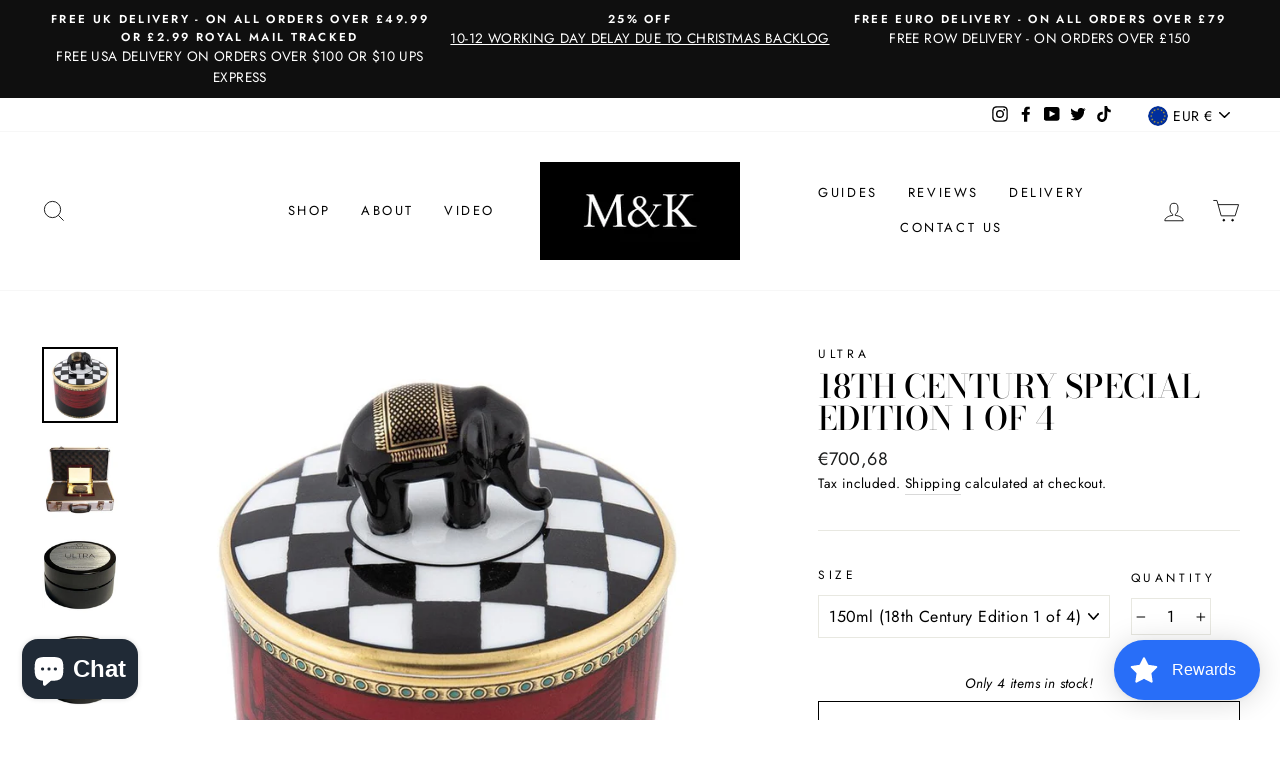

--- FILE ---
content_type: text/javascript
request_url: https://www.mitchellandking.com/cdn/shop/t/32/assets/vendor-scripts-v9.js
body_size: 35202
content:
/*
@license
Impulse by Archetype Themes (https://archetypethemes.co)

Plugins:
JavaScript Cookie       2.2.0
AOS                     2.3.4
Flickity                2.2.2 with customizations by Archetype
Flickity Fade           1.0.0 with customizations by Archetype
Photoswipe              4.1.3
Photoswipe UI           4.1.2 with customizations by Archetype

Lazysizes for image loading:
core                    4.0.2
respimg                 4.0.1
rias                    4.0.1
*//*! lazysizes respimg - v4.0.1 */(function(r,l){var u=function(){l(r.lazySizes),r.removeEventListener("lazyunveilread",u,!0)};l=l.bind(null,r,r.document),typeof module=="object"&&module.exports?l(require("lazysizes"),require("../fix-ios-sizes/fix-ios-sizes")):r.lazySizes?u():r.addEventListener("lazyunveilread",u,!0)})(window,function(r,l,u){"use strict";var o,e=u&&u.cfg||r.lazySizesConfig,i=l.createElement("img"),n="sizes"in i&&"srcset"in i,d=/\s+\d+h/g,b=function(){var m=/\s+(\d+)(w|h)\s+(\d+)(w|h)/,h=Array.prototype.forEach;return function(p){var S=l.createElement("img"),c=function(v){var O,I=v.getAttribute(lazySizesConfig.srcsetAttr);I&&(I.match(m)&&(O=RegExp.$2=="w"?RegExp.$1/RegExp.$3:RegExp.$3/RegExp.$1)&&v.setAttribute("data-aspectratio",O),v.setAttribute(lazySizesConfig.srcsetAttr,I.replace(d,"")))},x=function(v){var O=v.target.parentNode;O&&O.nodeName=="PICTURE"&&h.call(O.getElementsByTagName("source"),c),c(v.target)},E=function(){S.currentSrc&&l.removeEventListener("lazybeforeunveil",x)};p[1]&&(l.addEventListener("lazybeforeunveil",x),S.onload=E,S.onerror=E,S.srcset="data:,a 1w 1h",S.complete&&E())}}();if(e||(e={},r.lazySizesConfig=e),e.supportsType||(e.supportsType=function(m){return!m}),!r.picturefill&&!e.pf){if(r.HTMLPictureElement&&n)return l.msElementsFromPoint&&b(navigator.userAgent.match(/Edge\/(\d+)/)),void(e.pf=function(){});e.pf=function(m){var h,p;if(!r.picturefill)for(h=0,p=m.elements.length;p>h;h++)o(m.elements[h])},o=function(){var m=function(I,W){return I.w-W.w},h=/^\s*\d+\.*\d*px\s*$/,p=function(){var I,W=/(([^,\s].[^\s]+)\s+(\d+)w)/g,_=/\s/,V=function(w,C,k,N){I.push({c:C,u:k,w:1*N})};return function(w){return I=[],(w=w.trim()).replace(d,"").replace(W,V),I.length||!w||_.test(w)||I.push({c:w,u:w,w:99}),I}}(),S=function(){S.init||(S.init=!0,addEventListener("resize",function(){var I,W=l.getElementsByClassName("lazymatchmedia"),_=function(){var V,w;for(V=0,w=W.length;w>V;V++)o(W[V])};return function(){clearTimeout(I),I=setTimeout(_,66)}}()))},c=function(I,W){var _,V=I.getAttribute("srcset")||I.getAttribute(e.srcsetAttr);!V&&W&&(V=I._lazypolyfill?I._lazypolyfill._set:I.getAttribute(e.srcAttr)||I.getAttribute("src")),I._lazypolyfill&&I._lazypolyfill._set==V||(_=p(V||""),W&&I.parentNode&&(_.isPicture=I.parentNode.nodeName.toUpperCase()=="PICTURE",_.isPicture&&r.matchMedia&&(u.aC(I,"lazymatchmedia"),S())),_._set=V,Object.defineProperty(I,"_lazypolyfill",{value:_,writable:!0}))},x=function(I){var W=r.devicePixelRatio||1,_=u.getX&&u.getX(I);return Math.min(_||W,2.5,W)},E=function(I){return r.matchMedia?(E=function(W){return!W||(matchMedia(W)||{}).matches})(I):!I},v=function(I){var W,_,V,w,C,k,N;if(c(w=I,!0),(C=w._lazypolyfill).isPicture){for(_=0,V=(W=I.parentNode.getElementsByTagName("source")).length;V>_;_++)if(e.supportsType(W[_].getAttribute("type"),I)&&E(W[_].getAttribute("media"))){w=W[_],c(w),C=w._lazypolyfill;break}}return C.length>1?(N=w.getAttribute("sizes")||"",N=h.test(N)&&parseInt(N,10)||u.gW(I,I.parentNode),C.d=x(I),!C.src||!C.w||C.w<N?(C.w=N,k=function(Z){for(var R,j,F=Z.length,K=Z[F-1],q=0;F>q;q++)if((K=Z[q]).d=K.w/Z.w,K.d>=Z.d){!K.cached&&(R=Z[q-1])&&R.d>Z.d-.13*Math.pow(Z.d,2.2)&&(j=Math.pow(R.d-.6,1.6),R.cached&&(R.d+=.15*j),R.d+(K.d-Z.d)*j>Z.d&&(K=R));break}return K}(C.sort(m)),C.src=k):k=C.src):k=C[0],k},O=function(I){if(!n||!I.parentNode||I.parentNode.nodeName.toUpperCase()=="PICTURE"){var W=v(I);W&&W.u&&I._lazypolyfill.cur!=W.u&&(I._lazypolyfill.cur=W.u,W.cached=!0,I.setAttribute(e.srcAttr,W.u),I.setAttribute("src",W.u))}};return O.parse=p,O}(),e.loadedClass&&e.loadingClass&&function(){var m=[];['img[sizes$="px"][srcset].',"picture > img:not([srcset])."].forEach(function(h){m.push(h+e.loadedClass),m.push(h+e.loadingClass)}),e.pf({elements:l.querySelectorAll(m.join(", "))})}()}}),function(r,l){var u=function(){l(r.lazySizes),r.removeEventListener("lazyunveilread",u,!0)};l=l.bind(null,r,r.document),typeof module=="object"&&module.exports?l(require("lazysizes")):r.lazySizes?u():r.addEventListener("lazyunveilread",u,!0)}(window,function(r,l,u){"use strict";function o(w,C){var k,N,Z,R,j=r.getComputedStyle(w);for(k in N=w.parentNode,R={isPicture:!(!N||!p.test(N.nodeName||""))},Z=function(F,K){var q=w.getAttribute("data-"+F);if(!q){var it=j.getPropertyValue("--ls-"+F);it&&(q=it.trim())}if(q){if(q=="true")q=!0;else if(q=="false")q=!1;else if(h.test(q))q=parseFloat(q);else if(typeof b[F]=="function")q=b[F](w,q);else if(E.test(q))try{q=JSON.parse(q)}catch(Q){}R[F]=q}else F in b&&typeof b[F]!="function"?R[F]=b[F]:K&&typeof b[F]=="function"&&(R[F]=b[F](w,q))},b)Z(k);return C.replace(x,function(F,K){K in R||Z(K,!0)}),R}function e(w,C,k){var N=0,Z=0,R=k;if(w){if(C.ratio==="container"){for(N=R.scrollWidth,Z=R.scrollHeight;!(N&&Z||R===l);)N=(R=R.parentNode).scrollWidth,Z=R.scrollHeight;N&&Z&&(C.ratio=Z/N)}(w=function(j,F){var K=[];return K.srcset=[],F.absUrl&&(O.setAttribute("href",j),j=O.href),j=((F.prefix||"")+j+(F.postfix||"")).replace(x,function(q,it){return m[typeof F[it]]?F[it]:q}),F.widths.forEach(function(q){var it=F.widthmap[q]||q,Q={u:j.replace(S,it).replace(c,F.ratio?Math.round(q*F.ratio):""),w:q};K.push(Q),K.srcset.push(Q.c=Q.u+" "+q+"w")}),K}(w,C)).isPicture=C.isPicture,W&&k.nodeName.toUpperCase()=="IMG"?k.removeAttribute(d.srcsetAttr):k.setAttribute(d.srcsetAttr,w.srcset.join(", ")),Object.defineProperty(k,"_lazyrias",{value:w,writable:!0})}}function i(w,C){var k=o(w,C);return b.modifyOptions.call(w,{target:w,details:k,detail:k}),u.fire(w,"lazyriasmodifyoptions",k),k}function n(w){return w.getAttribute(w.getAttribute("data-srcattr")||b.srcAttr)||w.getAttribute(d.srcsetAttr)||w.getAttribute(d.srcAttr)||w.getAttribute("data-pfsrcset")||""}var d,b,m={string:1,number:1},h=/^\-*\+*\d+\.*\d*$/,p=/^picture$/i,S=/\s*\{\s*width\s*\}\s*/i,c=/\s*\{\s*height\s*\}\s*/i,x=/\s*\{\s*([a-z0-9]+)\s*\}\s*/gi,E=/^\[.*\]|\{.*\}$/,v=/^(?:auto|\d+(px)?)$/,O=l.createElement("a"),I=l.createElement("img"),W="srcset"in I&&!("sizes"in I),_=!!r.HTMLPictureElement&&!W;(function(){var w,C={prefix:"",postfix:"",srcAttr:"data-src",absUrl:!1,modifyOptions:function(){},widthmap:{},ratio:!1};for(w in(d=u&&u.cfg||r.lazySizesConfig)||(d={},r.lazySizesConfig=d),d.supportsType||(d.supportsType=function(k){return!k}),d.rias||(d.rias={}),"widths"in(b=d.rias)||(b.widths=[],function(k){for(var N,Z=0;!N||3e3>N;)(Z+=5)>30&&(Z+=1),N=36*Z,k.push(N)}(b.widths)),C)w in b||(b[w]=C[w])})(),addEventListener("lazybeforesizes",function(w){var C,k,N,Z,R,j,F,K,q,it,Q,st,P;if(w.detail.instance==u&&(C=w.target,w.detail.dataAttr&&!w.defaultPrevented&&!b.disabled&&(q=C.getAttribute(d.sizesAttr)||C.getAttribute("sizes"))&&v.test(q))){if(N=i(C,k=n(C)),Q=S.test(N.prefix)||S.test(N.postfix),N.isPicture&&(Z=C.parentNode))for(j=0,F=(R=Z.getElementsByTagName("source")).length;F>j;j++)(Q||S.test(K=n(R[j])))&&(e(K,N,R[j]),st=!0);Q||S.test(k)?(e(k,N,C),st=!0):st&&((P=[]).srcset=[],P.isPicture=!0,Object.defineProperty(C,"_lazyrias",{value:P,writable:!0})),st&&(_?C.removeAttribute(d.srcAttr):q!="auto"&&(it={width:parseInt(q,10)},V({target:C,detail:it})))}},!0);var V=function(){var w=function(R,j){return R.w-j.w},C=function(R,j){var F;return!R._lazyrias&&u.pWS&&(F=u.pWS(R.getAttribute(d.srcsetAttr||""))).length&&(Object.defineProperty(R,"_lazyrias",{value:F,writable:!0}),j&&R.parentNode&&(F.isPicture=R.parentNode.nodeName.toUpperCase()=="PICTURE")),R._lazyrias},k=function(R){var j=r.devicePixelRatio||1,F=u.getX&&u.getX(R);return Math.min(F||j,2.4,j)},N=function(R,j){var F,K,q,it,Q,st;if((Q=R._lazyrias).isPicture&&r.matchMedia){for(K=0,q=(F=R.parentNode.getElementsByTagName("source")).length;q>K;K++)if(C(F[K])&&!F[K].getAttribute("type")&&(!(it=F[K].getAttribute("media"))||(matchMedia(it)||{}).matches)){Q=F[K]._lazyrias;break}}return(!Q.w||Q.w<j)&&(Q.w=j,Q.d=k(R),st=function(P){for(var A,T,J=P.length,X=P[J-1],y=0;J>y;y++)if((X=P[y]).d=X.w/P.w,X.d>=P.d){!X.cached&&(A=P[y-1])&&A.d>P.d-.13*Math.pow(P.d,2.2)&&(T=Math.pow(A.d-.6,1.6),A.cached&&(A.d+=.15*T),A.d+(X.d-P.d)*T>P.d&&(X=A));break}return X}(Q.sort(w))),st},Z=function(R){if(R.detail.instance==u){var j,F=R.target;return!W&&(r.respimage||r.picturefill||lazySizesConfig.pf)?void l.removeEventListener("lazybeforesizes",Z):void(("_lazyrias"in F||R.detail.dataAttr&&C(F,!0))&&(j=N(F,R.detail.width),j&&j.u&&F._lazyrias.cur!=j.u&&(F._lazyrias.cur=j.u,j.cached=!0,u.rAF(function(){F.setAttribute(d.srcAttr,j.u),F.setAttribute("src",j.u)}))))}};return _?Z=function(){}:addEventListener("lazybeforesizes",Z),Z}()}),function(r,l){var u=function(o,e){"use strict";if(e.getElementsByClassName){var i,n,d=e.documentElement,b=o.Date,m=o.HTMLPictureElement,h="addEventListener",p="getAttribute",S=o[h],c=o.setTimeout,x=o.requestAnimationFrame||c,E=o.requestIdleCallback,v=/^picture$/i,O=["load","error","lazyincluded","_lazyloaded"],I={},W=Array.prototype.forEach,_=function(P,A){return I[A]||(I[A]=new RegExp("(\\s|^)"+A+"(\\s|$)")),I[A].test(P[p]("class")||"")&&I[A]},V=function(P,A){_(P,A)||P.setAttribute("class",(P[p]("class")||"").trim()+" "+A)},w=function(P,A){var T;(T=_(P,A))&&P.setAttribute("class",(P[p]("class")||"").replace(T," "))},C=function(P,A,T){var J=T?h:"removeEventListener";T&&C(P,A),O.forEach(function(X){P[J](X,A)})},k=function(P,A,T,J,X){var y=e.createEvent("CustomEvent");return T||(T={}),T.instance=i,y.initCustomEvent(A,!J,!X,T),P.dispatchEvent(y),y},N=function(P,A){var T;!m&&(T=o.picturefill||n.pf)?T({reevaluate:!0,elements:[P]}):A&&A.src&&(P.src=A.src)},Z=function(P,A){return(getComputedStyle(P,null)||{})[A]},R=function(P,A,T){for(T=T||P.offsetWidth;T<n.minSize&&A&&!P._lazysizesWidth;)T=A.offsetWidth,A=A.parentNode;return T},j=function(){var P,A,T=[],J=[],X=T,y=function(){var M=X;for(X=T.length?J:T,P=!0,A=!1;M.length;)M.shift()();P=!1},z=function(M,G){P&&!G?M.apply(this,arguments):(X.push(M),A||(A=!0,(e.hidden?c:x)(y)))};return z._lsFlush=y,z}(),F=function(P,A){return A?function(){j(P)}:function(){var T=this,J=arguments;j(function(){P.apply(T,J)})}},K=function(P){var A,T=0,J=n.throttleDelay,X=n.ricTimeout,y=function(){A=!1,T=b.now(),P()},z=E&&X>49?function(){E(y,{timeout:X}),X!==n.ricTimeout&&(X=n.ricTimeout)}:F(function(){c(y)},!0);return function(M){var G;(M=M===!0)&&(X=33),A||(A=!0,(G=J-(b.now()-T))<0&&(G=0),M||G<9?z():c(z,G))}},q=function(P){var A,T,J=function(){A=null,P()},X=function(){var y=b.now()-T;y<99?c(X,99-y):(E||J)(J)};return function(){T=b.now(),A||(A=c(X,99))}};(function(){var P,A={lazyClass:"lazyload",loadedClass:"lazyloaded",loadingClass:"lazyloading",preloadClass:"lazypreload",errorClass:"lazyerror",autosizesClass:"lazyautosizes",srcAttr:"data-src",srcsetAttr:"data-srcset",sizesAttr:"data-sizes",minSize:40,customMedia:{},init:!0,expFactor:1.5,hFac:.8,loadMode:2,loadHidden:!0,ricTimeout:0,throttleDelay:125};for(P in n=o.lazySizesConfig||o.lazysizesConfig||{},A)P in n||(n[P]=A[P]);o.lazySizesConfig=n,c(function(){n.init&&st()})})();var it=function(){var P,A,T,J,X,y,z,M,G,nt,at,Ut,vt,wt,oe=/^img$/i,jt=/^iframe$/i,xt="onscroll"in o&&!/glebot/.test(navigator.userAgent),Ct=0,Et=0,$=-1,St=function(L){Et--,L&&L.target&&C(L.target,St),(!L||Et<0||!L.target)&&(Et=0)},bt=function(L,et){var lt,ot=L,ct=Z(e.body,"visibility")=="hidden"||Z(L,"visibility")!="hidden";for(M-=et,at+=et,G-=et,nt+=et;ct&&(ot=ot.offsetParent)&&ot!=e.body&&ot!=d;)(ct=(Z(ot,"opacity")||1)>0)&&Z(ot,"overflow")!="visible"&&(lt=ot.getBoundingClientRect(),ct=nt>lt.left&&G<lt.right&&at>lt.top-1&&M<lt.bottom+1);return ct},Ft=function(){var L,et,lt,ot,ct,ht,It,zt,gt,dt=i.elements;if((J=n.loadMode)&&Et<8&&(L=dt.length)){for(et=0,$++,vt==null&&("expand"in n||(n.expand=d.clientHeight>500&&d.clientWidth>500?500:370),Ut=n.expand,vt=Ut*n.expFactor),Ct<vt&&Et<1&&$>2&&J>2&&!e.hidden?(Ct=vt,$=0):Ct=J>1&&$>1&&Et<6?Ut:0;et<L;et++)if(dt[et]&&!dt[et]._lazyRace)if(xt)if((zt=dt[et][p]("data-expand"))&&(ht=1*zt)||(ht=Ct),gt!==ht&&(y=innerWidth+ht*wt,z=innerHeight+ht,It=-1*ht,gt=ht),lt=dt[et].getBoundingClientRect(),(at=lt.bottom)>=It&&(M=lt.top)<=z&&(nt=lt.right)>=It*wt&&(G=lt.left)<=y&&(at||nt||G||M)&&(n.loadHidden||Z(dt[et],"visibility")!="hidden")&&(A&&Et<3&&!zt&&(J<3||$<4)||bt(dt[et],ht))){if(Ot(dt[et]),ct=!0,Et>9)break}else!ct&&A&&!ot&&Et<4&&$<4&&J>2&&(P[0]||n.preloadAfterLoad)&&(P[0]||!zt&&(at||nt||G||M||dt[et][p](n.sizesAttr)!="auto"))&&(ot=P[0]||dt[et]);else Ot(dt[et]);ot&&!ct&&Ot(ot)}},pt=K(Ft),Yt=function(L){V(L.target,n.loadedClass),w(L.target,n.loadingClass),C(L.target,$t),k(L.target,"lazyloaded")},re=F(Yt),$t=function(L){re({target:L.target})},se=function(L){var et,lt=L[p](n.srcsetAttr);(et=n.customMedia[L[p]("data-media")||L[p]("media")])&&L.setAttribute("media",et),lt&&L.setAttribute("srcset",lt)},Nt=F(function(L,et,lt,ot,ct){var ht,It,zt,gt,dt,qt;(dt=k(L,"lazybeforeunveil",et)).defaultPrevented||(ot&&(lt?V(L,n.autosizesClass):L.setAttribute("sizes",ot)),It=L[p](n.srcsetAttr),ht=L[p](n.srcAttr),ct&&(gt=(zt=L.parentNode)&&v.test(zt.nodeName||"")),qt=et.firesLoad||"src"in L&&(It||ht||gt),dt={target:L},qt&&(C(L,St,!0),clearTimeout(T),T=c(St,2500),V(L,n.loadingClass),C(L,$t,!0)),gt&&W.call(zt.getElementsByTagName("source"),se),It?L.setAttribute("srcset",It):ht&&!gt&&(jt.test(L.nodeName)?function(Zt,ft){try{Zt.contentWindow.location.replace(ft)}catch(tt){Zt.src=ft}}(L,ht):L.src=ht),ct&&(It||gt)&&N(L,{src:ht})),L._lazyRace&&delete L._lazyRace,w(L,n.lazyClass),j(function(){(!qt||L.complete&&L.naturalWidth>1)&&(qt?St(dt):Et--,Yt(dt))},!0)}),Ot=function(L){var et,lt=oe.test(L.nodeName),ot=lt&&(L[p](n.sizesAttr)||L[p]("sizes")),ct=ot=="auto";(!ct&&A||!lt||!L[p]("src")&&!L.srcset||L.complete||_(L,n.errorClass)||!_(L,n.lazyClass))&&(et=k(L,"lazyunveilread").detail,ct&&Q.updateElem(L,!0,L.offsetWidth),L._lazyRace=!0,Et++,Nt(L,et,ct,ot,lt))},U=function(){if(!A){if(b.now()-X<999)return void c(U,999);var L=q(function(){n.loadMode=3,pt()});A=!0,n.loadMode=3,pt(),S("scroll",function(){n.loadMode==3&&(n.loadMode=2),L()},!0)}};return{_:function(){X=b.now(),i.elements=e.getElementsByClassName(n.lazyClass),P=e.getElementsByClassName(n.lazyClass+" "+n.preloadClass),wt=n.hFac,S("scroll",pt,!0),S("resize",pt,!0),o.MutationObserver?new MutationObserver(pt).observe(d,{childList:!0,subtree:!0,attributes:!0}):(d[h]("DOMNodeInserted",pt,!0),d[h]("DOMAttrModified",pt,!0),setInterval(pt,999)),S("hashchange",pt,!0),["focus","mouseover","click","load","transitionend","animationend","webkitAnimationEnd"].forEach(function(L){e[h](L,pt,!0)}),/d$|^c/.test(e.readyState)?U():(S("load",U),e[h]("DOMContentLoaded",pt),c(U,2e4)),i.elements.length?(Ft(),j._lsFlush()):pt()},checkElems:pt,unveil:Ot}}(),Q=function(){var P,A=F(function(X,y,z,M){var G,nt,at;if(X._lazysizesWidth=M,M+="px",X.setAttribute("sizes",M),v.test(y.nodeName||""))for(nt=0,at=(G=y.getElementsByTagName("source")).length;nt<at;nt++)G[nt].setAttribute("sizes",M);z.detail.dataAttr||N(X,z.detail)}),T=function(X,y,z){var M,G=X.parentNode;G&&(z=R(X,G,z),(M=k(X,"lazybeforesizes",{width:z,dataAttr:!!y})).defaultPrevented||(z=M.detail.width)&&z!==X._lazysizesWidth&&A(X,G,M,z))},J=q(function(){var X,y=P.length;if(y)for(X=0;X<y;X++)T(P[X])});return{_:function(){P=e.getElementsByClassName(n.autosizesClass),S("resize",J)},checkElems:J,updateElem:T}}(),st=function(){st.i||(st.i=!0,Q._(),it._())};return i={cfg:n,autoSizer:Q,loader:it,init:st,uP:N,aC:V,rC:w,hC:_,fire:k,gW:R,rAF:j}}}(r,r.document);r.lazySizes=u,typeof module=="object"&&module.exports&&(module.exports=u)}(window),function(r,l){typeof exports=="object"&&typeof module=="object"?module.exports=l():typeof define=="function"&&define.amd?define([],l):typeof exports=="object"?exports.AOS=l():r.AOS=l()}(this,function(){return function(r){function l(o){if(u[o])return u[o].exports;var e=u[o]={exports:{},id:o,loaded:!1};return r[o].call(e.exports,e,e.exports,l),e.loaded=!0,e.exports}var u={};return l.m=r,l.c=u,l.p="dist/",l(0)}([function(r,l,u){"use strict";function o(W){return W&&W.__esModule?W:{default:W}}var e=Object.assign||function(W){for(var _=1;_<arguments.length;_++){var V=arguments[_];for(var w in V)Object.prototype.hasOwnProperty.call(V,w)&&(W[w]=V[w])}return W},i=(o(u(1)),u(6)),n=o(i),d=o(u(7)),b=o(u(8)),m=o(u(9)),h=o(u(10)),p=o(u(11)),S=o(u(14)),c=[],x=!1,E=document.all&&!window.atob,v={offset:120,delay:0,easing:"ease",duration:400,disable:!1,once:!1,startEvent:"DOMContentLoaded",disableMutationObserver:!1},O=function(){var W=arguments.length>0&&arguments[0]!==void 0&&arguments[0];if(W&&(x=!0),x)return c=(0,p.default)(c,v),(0,h.default)(c,v.once),c},I=function(){c=(0,S.default)(),O()};r.exports={init:function(W){return v=e(v,W),c=(0,S.default)(),function(_){return _===!0||_==="mobile"&&m.default.mobile()||_==="phone"&&m.default.phone()||_==="tablet"&&m.default.tablet()||typeof _=="function"&&_()===!0}(v.disable)||E?void c.forEach(function(_,V){_.node.removeAttribute("data-aos"),_.node.removeAttribute("data-aos-easing"),_.node.removeAttribute("data-aos-duration"),_.node.removeAttribute("data-aos-delay")}):(document.querySelector("body").setAttribute("data-aos-easing",v.easing),document.querySelector("body").setAttribute("data-aos-duration",v.duration),document.querySelector("body").setAttribute("data-aos-delay",v.delay),v.startEvent==="DOMContentLoaded"&&["complete","interactive"].indexOf(document.readyState)>-1?O(!0):v.startEvent==="load"?window.addEventListener(v.startEvent,function(){O(!0)}):document.addEventListener(v.startEvent,function(){O(!0)}),window.addEventListener("resize",(0,d.default)(O,50,!0)),window.addEventListener("orientationchange",(0,d.default)(O,50,!0)),window.addEventListener("scroll",(0,n.default)(function(){(0,h.default)(c,v.once)},99)),v.disableMutationObserver||(0,b.default)("[data-aos]",I),c)},refresh:O,refreshHard:I}},function(r,l){},,,,,function(r,l){(function(u){"use strict";function o(C,k,N){function Z(M){var G=it,nt=Q;return it=Q=void 0,J=M,P=C.apply(nt,G)}function R(M){return J=M,A=setTimeout(F,k),X?Z(M):P}function j(M){var G=M-T;return T===void 0||G>=k||G<0||y&&M-J>=st}function F(){var M=w();return j(M)?K(M):void(A=setTimeout(F,function(G){var nt=k-(G-T);return y?V(nt,st-(G-J)):nt}(M)))}function K(M){return A=void 0,z&&it?Z(M):(it=Q=void 0,P)}function q(){var M=w(),G=j(M);if(it=arguments,Q=this,T=M,G){if(A===void 0)return R(T);if(y)return A=setTimeout(F,k),Z(T)}return A===void 0&&(A=setTimeout(F,k)),P}var it,Q,st,P,A,T,J=0,X=!1,y=!1,z=!0;if(typeof C!="function")throw new TypeError(b);return k=n(k)||0,e(N)&&(X=!!N.leading,st=(y="maxWait"in N)?_(n(N.maxWait)||0,k):st,z="trailing"in N?!!N.trailing:z),q.cancel=function(){A!==void 0&&clearTimeout(A),J=0,it=T=Q=A=void 0},q.flush=function(){return A===void 0?P:K(w())},q}function e(C){var k=C===void 0?"undefined":d(C);return!!C&&(k=="object"||k=="function")}function i(C){return(C===void 0?"undefined":d(C))=="symbol"||function(k){return!!k&&(k===void 0?"undefined":d(k))=="object"}(C)&&W.call(C)==h}function n(C){if(typeof C=="number")return C;if(i(C))return m;if(e(C)){var k=typeof C.valueOf=="function"?C.valueOf():C;C=e(k)?k+"":k}if(typeof C!="string")return C===0?C:+C;C=C.replace(p,"");var N=c.test(C);return N||x.test(C)?E(C.slice(2),N?2:8):S.test(C)?m:+C}var d=typeof Symbol=="function"&&typeof Symbol.iterator=="symbol"?function(C){return typeof C}:function(C){return C&&typeof Symbol=="function"&&C.constructor===Symbol&&C!==Symbol.prototype?"symbol":typeof C},b="Expected a function",m=NaN,h="[object Symbol]",p=/^\s+|\s+$/g,S=/^[-+]0x[0-9a-f]+$/i,c=/^0b[01]+$/i,x=/^0o[0-7]+$/i,E=parseInt,v=(u===void 0?"undefined":d(u))=="object"&&u&&u.Object===Object&&u,O=(typeof self=="undefined"?"undefined":d(self))=="object"&&self&&self.Object===Object&&self,I=v||O||Function("return this")(),W=Object.prototype.toString,_=Math.max,V=Math.min,w=function(){return I.Date.now()};r.exports=function(C,k,N){var Z=!0,R=!0;if(typeof C!="function")throw new TypeError(b);return e(N)&&(Z="leading"in N?!!N.leading:Z,R="trailing"in N?!!N.trailing:R),o(C,k,{leading:Z,maxWait:k,trailing:R})}}).call(l,function(){return this}())},function(r,l){(function(u){"use strict";function o(w){var C=w===void 0?"undefined":n(w);return!!w&&(C=="object"||C=="function")}function e(w){return(w===void 0?"undefined":n(w))=="symbol"||function(C){return!!C&&(C===void 0?"undefined":n(C))=="object"}(w)&&I.call(w)==m}function i(w){if(typeof w=="number")return w;if(e(w))return b;if(o(w)){var C=typeof w.valueOf=="function"?w.valueOf():w;w=o(C)?C+"":C}if(typeof w!="string")return w===0?w:+w;w=w.replace(h,"");var k=S.test(w);return k||c.test(w)?x(w.slice(2),k?2:8):p.test(w)?b:+w}var n=typeof Symbol=="function"&&typeof Symbol.iterator=="symbol"?function(w){return typeof w}:function(w){return w&&typeof Symbol=="function"&&w.constructor===Symbol&&w!==Symbol.prototype?"symbol":typeof w},d="Expected a function",b=NaN,m="[object Symbol]",h=/^\s+|\s+$/g,p=/^[-+]0x[0-9a-f]+$/i,S=/^0b[01]+$/i,c=/^0o[0-7]+$/i,x=parseInt,E=(u===void 0?"undefined":n(u))=="object"&&u&&u.Object===Object&&u,v=(typeof self=="undefined"?"undefined":n(self))=="object"&&self&&self.Object===Object&&self,O=E||v||Function("return this")(),I=Object.prototype.toString,W=Math.max,_=Math.min,V=function(){return O.Date.now()};r.exports=function(w,C,k){function N(z){var M=q,G=it;return q=it=void 0,T=z,st=w.apply(G,M)}function Z(z){return T=z,P=setTimeout(j,C),J?N(z):st}function R(z){var M=z-A;return A===void 0||M>=C||M<0||X&&z-T>=Q}function j(){var z=V();return R(z)?F(z):void(P=setTimeout(j,function(M){var G=C-(M-A);return X?_(G,Q-(M-T)):G}(z)))}function F(z){return P=void 0,y&&q?N(z):(q=it=void 0,st)}function K(){var z=V(),M=R(z);if(q=arguments,it=this,A=z,M){if(P===void 0)return Z(A);if(X)return P=setTimeout(j,C),N(A)}return P===void 0&&(P=setTimeout(j,C)),st}var q,it,Q,st,P,A,T=0,J=!1,X=!1,y=!0;if(typeof w!="function")throw new TypeError(d);return C=i(C)||0,o(k)&&(J=!!k.leading,Q=(X="maxWait"in k)?W(i(k.maxWait)||0,C):Q,y="trailing"in k?!!k.trailing:y),K.cancel=function(){P!==void 0&&clearTimeout(P),T=0,q=A=it=P=void 0},K.flush=function(){return P===void 0?st:F(V())},K}}).call(l,function(){return this}())},function(r,l){"use strict";function u(n){n&&n.forEach(function(d){var b=Array.prototype.slice.call(d.addedNodes),m=Array.prototype.slice.call(d.removedNodes);b.concat(m).filter(function(h){return h.hasAttribute&&h.hasAttribute("data-aos")}).length&&i()})}Object.defineProperty(l,"__esModule",{value:!0});var o=window.document,e=window.MutationObserver||window.WebKitMutationObserver,i=function(){};l.default=function(n,d){var b=new e(u);i=d,b.observe(o.documentElement,{childList:!0,subtree:!0,removedNodes:!0})}},function(r,l){"use strict";function u(){return navigator.userAgent||navigator.vendor||window.opera||""}Object.defineProperty(l,"__esModule",{value:!0});var o=function(){function m(h,p){for(var S=0;S<p.length;S++){var c=p[S];c.enumerable=c.enumerable||!1,c.configurable=!0,"value"in c&&(c.writable=!0),Object.defineProperty(h,c.key,c)}}return function(h,p,S){return p&&m(h.prototype,p),S&&m(h,S),h}}(),e=/(android|bb\d+|meego).+mobile|avantgo|bada\/|blackberry|blazer|compal|elaine|fennec|hiptop|iemobile|ip(hone|od)|iris|kindle|lge |maemo|midp|mmp|mobile.+firefox|netfront|opera m(ob|in)i|palm( os)?|phone|p(ixi|re)\/|plucker|pocket|psp|series(4|6)0|symbian|treo|up\.(browser|link)|vodafone|wap|windows ce|xda|xiino/i,i=/1207|6310|6590|3gso|4thp|50[1-6]i|770s|802s|a wa|abac|ac(er|oo|s\-)|ai(ko|rn)|al(av|ca|co)|amoi|an(ex|ny|yw)|aptu|ar(ch|go)|as(te|us)|attw|au(di|\-m|r |s )|avan|be(ck|ll|nq)|bi(lb|rd)|bl(ac|az)|br(e|v)w|bumb|bw\-(n|u)|c55\/|capi|ccwa|cdm\-|cell|chtm|cldc|cmd\-|co(mp|nd)|craw|da(it|ll|ng)|dbte|dc\-s|devi|dica|dmob|do(c|p)o|ds(12|\-d)|el(49|ai)|em(l2|ul)|er(ic|k0)|esl8|ez([4-7]0|os|wa|ze)|fetc|fly(\-|_)|g1 u|g560|gene|gf\-5|g\-mo|go(\.w|od)|gr(ad|un)|haie|hcit|hd\-(m|p|t)|hei\-|hi(pt|ta)|hp( i|ip)|hs\-c|ht(c(\-| |_|a|g|p|s|t)|tp)|hu(aw|tc)|i\-(20|go|ma)|i230|iac( |\-|\/)|ibro|idea|ig01|ikom|im1k|inno|ipaq|iris|ja(t|v)a|jbro|jemu|jigs|kddi|keji|kgt( |\/)|klon|kpt |kwc\-|kyo(c|k)|le(no|xi)|lg( g|\/(k|l|u)|50|54|\-[a-w])|libw|lynx|m1\-w|m3ga|m50\/|ma(te|ui|xo)|mc(01|21|ca)|m\-cr|me(rc|ri)|mi(o8|oa|ts)|mmef|mo(01|02|bi|de|do|t(\-| |o|v)|zz)|mt(50|p1|v )|mwbp|mywa|n10[0-2]|n20[2-3]|n30(0|2)|n50(0|2|5)|n7(0(0|1)|10)|ne((c|m)\-|on|tf|wf|wg|wt)|nok(6|i)|nzph|o2im|op(ti|wv)|oran|owg1|p800|pan(a|d|t)|pdxg|pg(13|\-([1-8]|c))|phil|pire|pl(ay|uc)|pn\-2|po(ck|rt|se)|prox|psio|pt\-g|qa\-a|qc(07|12|21|32|60|\-[2-7]|i\-)|qtek|r380|r600|raks|rim9|ro(ve|zo)|s55\/|sa(ge|ma|mm|ms|ny|va)|sc(01|h\-|oo|p\-)|sdk\/|se(c(\-|0|1)|47|mc|nd|ri)|sgh\-|shar|sie(\-|m)|sk\-0|sl(45|id)|sm(al|ar|b3|it|t5)|so(ft|ny)|sp(01|h\-|v\-|v )|sy(01|mb)|t2(18|50)|t6(00|10|18)|ta(gt|lk)|tcl\-|tdg\-|tel(i|m)|tim\-|t\-mo|to(pl|sh)|ts(70|m\-|m3|m5)|tx\-9|up(\.b|g1|si)|utst|v400|v750|veri|vi(rg|te)|vk(40|5[0-3]|\-v)|vm40|voda|vulc|vx(52|53|60|61|70|80|81|83|85|98)|w3c(\-| )|webc|whit|wi(g |nc|nw)|wmlb|wonu|x700|yas\-|your|zeto|zte\-/i,n=/(android|bb\d+|meego).+mobile|avantgo|bada\/|blackberry|blazer|compal|elaine|fennec|hiptop|iemobile|ip(hone|od)|iris|kindle|lge |maemo|midp|mmp|mobile.+firefox|netfront|opera m(ob|in)i|palm( os)?|phone|p(ixi|re)\/|plucker|pocket|psp|series(4|6)0|symbian|treo|up\.(browser|link)|vodafone|wap|windows ce|xda|xiino|android|ipad|playbook|silk/i,d=/1207|6310|6590|3gso|4thp|50[1-6]i|770s|802s|a wa|abac|ac(er|oo|s\-)|ai(ko|rn)|al(av|ca|co)|amoi|an(ex|ny|yw)|aptu|ar(ch|go)|as(te|us)|attw|au(di|\-m|r |s )|avan|be(ck|ll|nq)|bi(lb|rd)|bl(ac|az)|br(e|v)w|bumb|bw\-(n|u)|c55\/|capi|ccwa|cdm\-|cell|chtm|cldc|cmd\-|co(mp|nd)|craw|da(it|ll|ng)|dbte|dc\-s|devi|dica|dmob|do(c|p)o|ds(12|\-d)|el(49|ai)|em(l2|ul)|er(ic|k0)|esl8|ez([4-7]0|os|wa|ze)|fetc|fly(\-|_)|g1 u|g560|gene|gf\-5|g\-mo|go(\.w|od)|gr(ad|un)|haie|hcit|hd\-(m|p|t)|hei\-|hi(pt|ta)|hp( i|ip)|hs\-c|ht(c(\-| |_|a|g|p|s|t)|tp)|hu(aw|tc)|i\-(20|go|ma)|i230|iac( |\-|\/)|ibro|idea|ig01|ikom|im1k|inno|ipaq|iris|ja(t|v)a|jbro|jemu|jigs|kddi|keji|kgt( |\/)|klon|kpt |kwc\-|kyo(c|k)|le(no|xi)|lg( g|\/(k|l|u)|50|54|\-[a-w])|libw|lynx|m1\-w|m3ga|m50\/|ma(te|ui|xo)|mc(01|21|ca)|m\-cr|me(rc|ri)|mi(o8|oa|ts)|mmef|mo(01|02|bi|de|do|t(\-| |o|v)|zz)|mt(50|p1|v )|mwbp|mywa|n10[0-2]|n20[2-3]|n30(0|2)|n50(0|2|5)|n7(0(0|1)|10)|ne((c|m)\-|on|tf|wf|wg|wt)|nok(6|i)|nzph|o2im|op(ti|wv)|oran|owg1|p800|pan(a|d|t)|pdxg|pg(13|\-([1-8]|c))|phil|pire|pl(ay|uc)|pn\-2|po(ck|rt|se)|prox|psio|pt\-g|qa\-a|qc(07|12|21|32|60|\-[2-7]|i\-)|qtek|r380|r600|raks|rim9|ro(ve|zo)|s55\/|sa(ge|ma|mm|ms|ny|va)|sc(01|h\-|oo|p\-)|sdk\/|se(c(\-|0|1)|47|mc|nd|ri)|sgh\-|shar|sie(\-|m)|sk\-0|sl(45|id)|sm(al|ar|b3|it|t5)|so(ft|ny)|sp(01|h\-|v\-|v )|sy(01|mb)|t2(18|50)|t6(00|10|18)|ta(gt|lk)|tcl\-|tdg\-|tel(i|m)|tim\-|t\-mo|to(pl|sh)|ts(70|m\-|m3|m5)|tx\-9|up(\.b|g1|si)|utst|v400|v750|veri|vi(rg|te)|vk(40|5[0-3]|\-v)|vm40|voda|vulc|vx(52|53|60|61|70|80|81|83|85|98)|w3c(\-| )|webc|whit|wi(g |nc|nw)|wmlb|wonu|x700|yas\-|your|zeto|zte\-/i,b=function(){function m(){(function(h,p){if(!(h instanceof p))throw new TypeError("Cannot call a class as a function")})(this,m)}return o(m,[{key:"phone",value:function(){var h=u();return!(!e.test(h)&&!i.test(h.substr(0,4)))}},{key:"mobile",value:function(){var h=u();return!(!n.test(h)&&!d.test(h.substr(0,4)))}},{key:"tablet",value:function(){return this.mobile()&&!this.phone()}}]),m}();l.default=new b},function(r,l){"use strict";Object.defineProperty(l,"__esModule",{value:!0}),l.default=function(u,o){var e=window.pageYOffset,i=window.innerHeight;u.forEach(function(n,d){(function(b,m,h){var p=b.node.getAttribute("data-aos-once");m>b.position?b.node.classList.add("aos-animate"):p!==void 0&&(p==="false"||!h&&p!=="true")&&b.node.classList.remove("aos-animate")})(n,i+e,o)})}},function(r,l,u){"use strict";Object.defineProperty(l,"__esModule",{value:!0});var o=function(e){return e&&e.__esModule?e:{default:e}}(u(12));l.default=function(e,i){return e.forEach(function(n,d){n.node.classList.add("aos-init"),n.position=(0,o.default)(n.node,i.offset)}),e}},function(r,l,u){"use strict";Object.defineProperty(l,"__esModule",{value:!0});var o=function(e){return e&&e.__esModule?e:{default:e}}(u(13));l.default=function(e,i){var n=0,d=0,b=window.innerHeight,m={offset:e.getAttribute("data-aos-offset"),anchor:e.getAttribute("data-aos-anchor"),anchorPlacement:e.getAttribute("data-aos-anchor-placement")};switch(m.offset&&!isNaN(m.offset)&&(d=parseInt(m.offset)),m.anchor&&document.querySelectorAll(m.anchor)&&(e=document.querySelectorAll(m.anchor)[0]),n=(0,o.default)(e).top,m.anchorPlacement){case"top-bottom":break;case"center-bottom":n+=e.offsetHeight/2;break;case"bottom-bottom":n+=e.offsetHeight;break;case"top-center":n+=b/2;break;case"bottom-center":n+=b/2+e.offsetHeight;break;case"center-center":n+=b/2+e.offsetHeight/2;break;case"top-top":n+=b;break;case"bottom-top":n+=e.offsetHeight+b;break;case"center-top":n+=e.offsetHeight/2+b}return m.anchorPlacement||m.offset||isNaN(i)||(d=i),n+d}},function(r,l){"use strict";Object.defineProperty(l,"__esModule",{value:!0}),l.default=function(u){for(var o=0,e=0;u&&!isNaN(u.offsetLeft)&&!isNaN(u.offsetTop);)o+=u.offsetLeft-(u.tagName!="BODY"?u.scrollLeft:0),e+=u.offsetTop-(u.tagName!="BODY"?u.scrollTop:0),u=u.offsetParent;return{top:e,left:o}}},function(r,l){"use strict";Object.defineProperty(l,"__esModule",{value:!0}),l.default=function(u){u=u||document.querySelectorAll("[data-aos]");var o=[];return[].forEach.call(u,function(e,i){o.push({node:e})}),o}}])}),function(r){var l=!1;if(typeof define=="function"&&define.amd&&(define(r),l=!0),typeof exports=="object"&&(module.exports=r(),l=!0),!l){var u=window.Cookies,o=window.Cookies=r();o.noConflict=function(){return window.Cookies=u,o}}}(function(){function r(){for(var l=0,u={};l<arguments.length;l++){var o=arguments[l];for(var e in o)u[e]=o[e]}return u}return function l(u){function o(e,i,n){var d;if(typeof document!="undefined"){if(arguments.length>1){if(typeof(n=r({path:"/"},o.defaults,n)).expires=="number"){var b=new Date;b.setMilliseconds(b.getMilliseconds()+864e5*n.expires),n.expires=b}n.expires=n.expires?n.expires.toUTCString():"";try{d=JSON.stringify(i),/^[\{\[]/.test(d)&&(i=d)}catch(O){}i=u.write?u.write(i,e):encodeURIComponent(String(i)).replace(/%(23|24|26|2B|3A|3C|3E|3D|2F|3F|40|5B|5D|5E|60|7B|7D|7C)/g,decodeURIComponent),e=(e=(e=encodeURIComponent(String(e))).replace(/%(23|24|26|2B|5E|60|7C)/g,decodeURIComponent)).replace(/[\(\)]/g,escape);var m="";for(var h in n)n[h]&&(m+="; "+h,n[h]!==!0&&(m+="="+n[h]));return document.cookie=e+"="+i+m}e||(d={});for(var p=document.cookie?document.cookie.split("; "):[],S=/(%[0-9A-Z]{2})+/g,c=0;c<p.length;c++){var x=p[c].split("="),E=x.slice(1).join("=");this.json||E.charAt(0)!=='"'||(E=E.slice(1,-1));try{var v=x[0].replace(S,decodeURIComponent);if(E=u.read?u.read(E,v):u(E,v)||E.replace(S,decodeURIComponent),this.json)try{E=JSON.parse(E)}catch(O){}if(e===v){d=E;break}e||(d[v]=E)}catch(O){}}return d}}return o.set=o,o.get=function(e){return o.call(o,e)},o.getJSON=function(){return o.apply({json:!0},[].slice.call(arguments))},o.defaults={},o.remove=function(e,i){o(e,"",r(i,{expires:-1}))},o.withConverter=l,o}(function(){})}),function(r,l){typeof define=="function"&&define.amd?define("ev-emitter/ev-emitter",l):typeof module=="object"&&module.exports?module.exports=l():r.EvEmitter=l()}(typeof window!="undefined"?window:this,function(){function r(){}var l=r.prototype;return l.on=function(u,o){if(u&&o){var e=this._events=this._events||{},i=e[u]=e[u]||[];return i.indexOf(o)==-1&&i.push(o),this}},l.once=function(u,o){if(u&&o){this.on(u,o);var e=this._onceEvents=this._onceEvents||{};return(e[u]=e[u]||{})[o]=!0,this}},l.off=function(u,o){var e=this._events&&this._events[u];if(e&&e.length){var i=e.indexOf(o);return i!=-1&&e.splice(i,1),this}},l.emitEvent=function(u,o){var e=this._events&&this._events[u];if(e&&e.length){e=e.slice(0),o=o||[];for(var i=this._onceEvents&&this._onceEvents[u],n=0;n<e.length;n++){var d=e[n];i&&i[d]&&(this.off(u,d),delete i[d]),d.apply(this,o)}return this}},l.allOff=function(){delete this._events,delete this._onceEvents},r}),function(r,l){typeof define=="function"&&define.amd?define("get-size/get-size",l):typeof module=="object"&&module.exports?module.exports=l():r.getSize=l()}(window,function(){"use strict";function r(d){var b=parseFloat(d);return d.indexOf("%")==-1&&!isNaN(b)&&b}var l=["paddingLeft","paddingRight","paddingTop","paddingBottom","marginLeft","marginRight","marginTop","marginBottom","borderLeftWidth","borderRightWidth","borderTopWidth","borderBottomWidth"],u=l.length;function o(d){return getComputedStyle(d)}var e,i=!1;function n(d){if(function(){if(!i){i=!0;var k=document.createElement("div");k.style.width="200px",k.style.padding="1px 2px 3px 4px",k.style.borderStyle="solid",k.style.borderWidth="1px 2px 3px 4px",k.style.boxSizing="border-box";var N=document.body||document.documentElement;N.appendChild(k);var Z=o(k);e=Math.round(r(Z.width))==200,n.isBoxSizeOuter=e,N.removeChild(k)}}(),typeof d=="string"&&(d=document.querySelector(d)),d&&typeof d=="object"&&d.nodeType){var b=o(d);if(b.display=="none")return function(){for(var k={width:0,height:0,innerWidth:0,innerHeight:0,outerWidth:0,outerHeight:0},N=0;N<u;N++)k[l[N]]=0;return k}();var m={};m.width=d.offsetWidth,m.height=d.offsetHeight;for(var h=m.isBorderBox=b.boxSizing=="border-box",p=0;p<u;p++){var S=l[p],c=b[S],x=parseFloat(c);m[S]=isNaN(x)?0:x}var E=m.paddingLeft+m.paddingRight,v=m.paddingTop+m.paddingBottom,O=m.marginLeft+m.marginRight,I=m.marginTop+m.marginBottom,W=m.borderLeftWidth+m.borderRightWidth,_=m.borderTopWidth+m.borderBottomWidth,V=h&&e,w=r(b.width);w!==!1&&(m.width=w+(V?0:E+W));var C=r(b.height);return C!==!1&&(m.height=C+(V?0:v+_)),m.innerWidth=m.width-(E+W),m.innerHeight=m.height-(v+_),m.outerWidth=m.width+O,m.outerHeight=m.height+I,m}}return n}),function(r,l){"use strict";typeof define=="function"&&define.amd?define("desandro-matches-selector/matches-selector",l):typeof module=="object"&&module.exports?module.exports=l():r.matchesSelector=l()}(window,function(){"use strict";var r=function(){var l=window.Element.prototype;if(l.matches)return"matches";if(l.matchesSelector)return"matchesSelector";for(var u=["webkit","moz","ms","o"],o=0;o<u.length;o++){var e=u[o]+"MatchesSelector";if(l[e])return e}}();return function(l,u){return l[r](u)}}),function(r,l){typeof define=="function"&&define.amd?define("fizzy-ui-utils/utils",["desandro-matches-selector/matches-selector"],function(u){return l(r,u)}):typeof module=="object"&&module.exports?module.exports=l(r,require("desandro-matches-selector")):r.fizzyUIUtils=l(r,r.matchesSelector)}(window,function(r,l){var u={extend:function(e,i){for(var n in i)e[n]=i[n];return e},modulo:function(e,i){return(e%i+i)%i}},o=Array.prototype.slice;return u.makeArray=function(e){return Array.isArray(e)?e:e==null?[]:typeof e=="object"&&typeof e.length=="number"?o.call(e):[e]},u.removeFrom=function(e,i){var n=e.indexOf(i);n!=-1&&e.splice(n,1)},u.getParent=function(e,i){for(;e.parentNode&&e!=document.body;)if(e=e.parentNode,l(e,i))return e},u.getQueryElement=function(e){return typeof e=="string"?document.querySelector(e):e},u.handleEvent=function(e){var i="on"+e.type;this[i]&&this[i](e)},u.filterFindElements=function(e,i){e=u.makeArray(e);var n=[];return e.forEach(function(d){if(d instanceof HTMLElement)if(i){l(d,i)&&n.push(d);for(var b=d.querySelectorAll(i),m=0;m<b.length;m++)n.push(b[m])}else n.push(d)}),n},u.debounceMethod=function(e,i,n){n=n||100;var d=e.prototype[i],b=i+"Timeout";e.prototype[i]=function(){var m=this[b];clearTimeout(m);var h=arguments,p=this;this[b]=setTimeout(function(){d.apply(p,h),delete p[b]},n)}},u.docReady=function(e){var i=document.readyState;i=="complete"||i=="interactive"?setTimeout(e):document.addEventListener("DOMContentLoaded",e)},u.toDashed=function(e){return e.replace(/(.)([A-Z])/g,function(i,n,d){return n+"-"+d}).toLowerCase()},u.htmlInit=function(e,i){u.docReady(function(){var n=u.toDashed(i),d="data-"+n,b=document.querySelectorAll("["+d+"]"),m=document.querySelectorAll(".js-"+n),h=u.makeArray(b).concat(u.makeArray(m)),p=d+"-options";h.forEach(function(S){var c,x=S.getAttribute(d)||S.getAttribute(p);try{c=x&&JSON.parse(x)}catch(E){return}new e(S,c)})})},u}),function(r,l){typeof define=="function"&&define.amd?define("flickity/js/cell",["get-size/get-size"],function(u){return l(r,u)}):typeof module=="object"&&module.exports?module.exports=l(r,require("get-size")):(r.Flickity=r.Flickity||{},r.Flickity.Cell=l(r,r.getSize))}(window,function(r,l){function u(e,i){this.element=e,this.parent=i,this.create()}var o=u.prototype;return o.create=function(){this.element.style.position="absolute",this.element.setAttribute("aria-hidden","true"),this.x=0,this.shift=0},o.destroy=function(){this.unselect(),this.element.style.position="";var e=this.parent.originSide;this.element.style[e]="",this.element.removeAttribute("aria-hidden")},o.getSize=function(){this.size=l(this.element)},o.setPosition=function(e){this.x=e,this.updateTarget(),this.renderPosition(e)},o.updateTarget=o.setDefaultTarget=function(){var e=this.parent.originSide=="left"?"marginLeft":"marginRight";this.target=this.x+this.size[e]+this.size.width*this.parent.cellAlign},o.renderPosition=function(e){var i=this.parent.originSide;this.element.style[i]=this.parent.getPositionValue(e)},o.select=function(){this.element.classList.add("is-selected"),this.element.removeAttribute("aria-hidden")},o.unselect=function(){this.element.classList.remove("is-selected"),this.element.setAttribute("aria-hidden","true")},o.wrapShift=function(e){this.shift=e,this.renderPosition(this.x+this.parent.slideableWidth*e)},o.remove=function(){this.element.parentNode.removeChild(this.element)},u}),function(r,l){typeof define=="function"&&define.amd?define("flickity/js/slide",l):typeof module=="object"&&module.exports?module.exports=l():(r.Flickity=r.Flickity||{},r.Flickity.Slide=l())}(window,function(){"use strict";function r(u){this.parent=u,this.isOriginLeft=u.originSide=="left",this.cells=[],this.outerWidth=0,this.height=0}var l=r.prototype;return l.addCell=function(u){if(this.cells.push(u),this.outerWidth+=u.size.outerWidth,this.height=Math.max(u.size.outerHeight,this.height),this.cells.length==1){this.x=u.x;var o=this.isOriginLeft?"marginLeft":"marginRight";this.firstMargin=u.size[o]}},l.updateTarget=function(){var u=this.isOriginLeft?"marginRight":"marginLeft",o=this.getLastCell(),e=o?o.size[u]:0,i=this.outerWidth-(this.firstMargin+e);this.target=this.x+this.firstMargin+i*this.parent.cellAlign},l.getLastCell=function(){return this.cells[this.cells.length-1]},l.select=function(){this.cells.forEach(function(u){u.select()})},l.unselect=function(){this.cells.forEach(function(u){u.unselect()})},l.getCellElements=function(){return this.cells.map(function(u){return u.element})},r}),function(r,l){typeof define=="function"&&define.amd?define("flickity/js/animate",["fizzy-ui-utils/utils"],function(u){return l(r,u)}):typeof module=="object"&&module.exports?module.exports=l(r,require("fizzy-ui-utils")):(r.Flickity=r.Flickity||{},r.Flickity.animatePrototype=l(r,r.fizzyUIUtils))}(window,function(r,l){var u={startAnimation:function(){this.isAnimating||(this.isAnimating=!0,this.restingFrames=0,this.animate())},animate:function(){this.applyDragForce(),this.applySelectedAttraction();var o=this.x;if(this.integratePhysics(),this.positionSlider(),this.settle(o),this.isAnimating){var e=this;requestAnimationFrame(function(){e.animate()})}},positionSlider:function(){var o=this.x;this.options.wrapAround&&this.cells.length>1&&(o=l.modulo(o,this.slideableWidth),o-=this.slideableWidth,this.shiftWrapCells(o)),this.setTranslateX(o,this.isAnimating),this.dispatchScrollEvent()},setTranslateX:function(o,e){o+=this.cursorPosition,o=this.options.rightToLeft?-o:o;var i=this.getPositionValue(o);this.slider.style.transform=e?"translate3d("+i+",0,0)":"translateX("+i+")"},dispatchScrollEvent:function(){var o=this.slides[0];if(o){var e=-this.x-o.target,i=e/this.slidesWidth;this.dispatchEvent("scroll",null,[i,e])}},positionSliderAtSelected:function(){this.cells.length&&(this.x=-this.selectedSlide.target,this.velocity=0,this.positionSlider())},getPositionValue:function(o){return this.options.percentPosition?.01*Math.round(o/this.size.innerWidth*1e4)+"%":Math.round(o)+"px"},settle:function(o){!this.isPointerDown&&Math.round(100*this.x)==Math.round(100*o)&&this.restingFrames++,this.restingFrames>2&&(this.isAnimating=!1,delete this.isFreeScrolling,this.positionSlider(),this.dispatchEvent("settle",null,[this.selectedIndex]))},shiftWrapCells:function(o){var e=this.cursorPosition+o;this._shiftCells(this.beforeShiftCells,e,-1);var i=this.size.innerWidth-(o+this.slideableWidth+this.cursorPosition);this._shiftCells(this.afterShiftCells,i,1)},_shiftCells:function(o,e,i){for(var n=0;n<o.length;n++){var d=o[n],b=e>0?i:0;d.wrapShift(b),e-=d.size.outerWidth}},_unshiftCells:function(o){if(o&&o.length)for(var e=0;e<o.length;e++)o[e].wrapShift(0)},integratePhysics:function(){this.x+=this.velocity,this.velocity*=this.getFrictionFactor()},applyForce:function(o){this.velocity+=o},getFrictionFactor:function(){return 1-this.options[this.isFreeScrolling?"freeScrollFriction":"friction"]},getRestingPosition:function(){return this.x+this.velocity/(1-this.getFrictionFactor())},applyDragForce:function(){if(this.isDraggable&&this.isPointerDown){var o=this.dragX-this.x-this.velocity;this.applyForce(o)}},applySelectedAttraction:function(){if(!(this.isDraggable&&this.isPointerDown)&&!this.isFreeScrolling&&this.slides.length){var o=(-1*this.selectedSlide.target-this.x)*this.options.selectedAttraction;this.applyForce(o)}}};return u}),function(r,l){if(typeof define=="function"&&define.amd)define("flickity/js/flickity",["ev-emitter/ev-emitter","get-size/get-size","fizzy-ui-utils/utils","./cell","./slide","./animate"],function(o,e,i,n,d,b){return l(r,o,e,i,n,d,b)});else if(typeof module=="object"&&module.exports)module.exports=l(r,require("ev-emitter"),require("get-size"),require("fizzy-ui-utils"),require("./cell"),require("./slide"),require("./animate"));else{var u=r.Flickity;r.Flickity=l(r,r.EvEmitter,r.getSize,r.fizzyUIUtils,u.Cell,u.Slide,u.animatePrototype)}}(window,function(r,l,u,o,e,i,n){r.getComputedStyle;function d(c,x){for(c=o.makeArray(c);c.length;)x.appendChild(c.shift())}var b=0,m={};function h(c,x){var E=o.getQueryElement(c);if(E){if(this.element=E,this.element.flickityGUID){var v=m[this.element.flickityGUID];return v&&v.option(x),v}this.options=o.extend({},this.constructor.defaults),this.option(x),this._create()}}h.defaults={accessibility:!0,adaptiveHeight:!1,cellAlign:"center",freeScrollFriction:.075,friction:.28,initialIndex:0,percentPosition:!0,resize:!0,selectedAttraction:.025,setGallerySize:!0,wrapAround:!1},h.createMethods=[];var p=h.prototype;o.extend(p,l.prototype),p._create=function(){var c=this.guid=++b;for(var x in this.element.flickityGUID=c,m[c]=this,this.selectedIndex=0,this.restingFrames=0,this.x=0,this.velocity=0,this.originSide=this.options.rightToLeft?"right":"left",this.viewport=document.createElement("div"),this.viewport.className="flickity-viewport",this._createSlider(),this.options.on){var E=this.options.on[x];this.on(x,E)}h.createMethods.forEach(function(v){this[v]()},this),this.activate()},p.option=function(c){o.extend(this.options,c)},p.activate=function(){this.isActive||(this.isActive=!0,this.element.classList.add("flickity-enabled"),this.options.rightToLeft&&this.element.classList.add("flickity-rtl"),this.getSize(),d(this._filterFindCellElements(this.element.children),this.slider),this.viewport.appendChild(this.slider),this.element.appendChild(this.viewport),this.reloadCells(),this.options.accessibility&&(this.element.tabIndex=0,this.element.addEventListener("keydown",this)),this.emitEvent("activate"),this.selectInitialIndex(),this.isInitActivated=!0,this.dispatchEvent("ready",null,[this.element]))},p._createSlider=function(){var c=document.createElement("div");c.className="flickity-slider",c.style[this.originSide]=0,this.slider=c},p._filterFindCellElements=function(c){return o.filterFindElements(c,this.options.cellSelector)},p.reloadCells=function(){this.cells=this._makeCells(this.slider.children),this.positionCells(),this._getWrapShiftCells(),this.setGallerySize()},p._makeCells=function(c){return this._filterFindCellElements(c).map(function(x){return new e(x,this)},this)},p.getLastCell=function(){return this.cells[this.cells.length-1]},p.getLastSlide=function(){return this.slides[this.slides.length-1]},p.positionCells=function(){this._sizeCells(this.cells),this._positionCells(0)},p._positionCells=function(c){c=c||0,this.maxCellHeight=c&&this.maxCellHeight||0;var x=0;if(c>0){var E=this.cells[c-1];x=E.x+E.size.outerWidth}for(var v=this.cells.length,O=c;O<v;O++){var I=this.cells[O];I.setPosition(x),x+=I.size.outerWidth,this.maxCellHeight=Math.max(I.size.outerHeight,this.maxCellHeight)}this.slideableWidth=x,this.updateSlides(),this._containSlides(),this.slidesWidth=v?this.getLastSlide().target-this.slides[0].target:0},p._sizeCells=function(c){c.forEach(function(x){x.getSize()})},p.updateSlides=function(){if(this.slides=[],this.cells.length){var c=new i(this);this.slides.push(c);var x=this.originSide=="left"?"marginRight":"marginLeft",E=this._getCanCellFit();this.cells.forEach(function(v,O){if(c.cells.length){var I=c.outerWidth-c.firstMargin+(v.size.outerWidth-v.size[x]);E.call(this,O,I)||(c.updateTarget(),c=new i(this),this.slides.push(c)),c.addCell(v)}else c.addCell(v)},this),c.updateTarget(),this.updateSelectedSlide()}},p._getCanCellFit=function(){var c=this.options.groupCells;if(!c)return function(){return!1};if(typeof c=="number"){var x=parseInt(c,10);return function(O){return O%x!=0}}var E=typeof c=="string"&&c.match(/^(\d+)%$/),v=E?parseInt(E[1],10)/100:1;return function(O,I){return I<=(this.size.innerWidth+1)*v}},p.reposition=function(){this.positionCells(),this.positionSliderAtSelected()},p.getSize=function(){this.size=u(this.element),this.setCellAlign(),this.cursorPosition=this.size.innerWidth*this.cellAlign};var S={center:{left:.5,right:.5},left:{left:0,right:1},right:{right:0,left:1}};return p.setCellAlign=function(){var c=S[this.options.cellAlign];this.cellAlign=c?c[this.originSide]:this.options.cellAlign},p.setGallerySize=function(){if(this.options.setGallerySize){var c=this.options.adaptiveHeight&&this.selectedSlide?this.selectedSlide.height:this.maxCellHeight;this.viewport.style.height=c+"px"}},p._getWrapShiftCells=function(){if(this.options.wrapAround){this._unshiftCells(this.beforeShiftCells),this._unshiftCells(this.afterShiftCells);var c=this.cursorPosition,x=this.cells.length-1;this.beforeShiftCells=this._getGapCells(c,x,-1),c=this.size.innerWidth-this.cursorPosition,this.afterShiftCells=this._getGapCells(c,0,1)}},p._getGapCells=function(c,x,E){for(var v=[];c>0;){var O=this.cells[x];if(!O)break;v.push(O),x+=E,c-=O.size.outerWidth}return v},p._containSlides=function(){if(this.options.contain&&!this.options.wrapAround&&this.cells.length){var c=this.options.rightToLeft,x=c?"marginRight":"marginLeft",E=c?"marginLeft":"marginRight",v=this.slideableWidth-this.getLastCell().size[E],O=v<this.size.innerWidth,I=this.cursorPosition+this.cells[0].size[x],W=v-this.size.innerWidth*(1-this.cellAlign);this.slides.forEach(function(_){O?_.target=v*this.cellAlign:(_.target=Math.max(_.target,I),_.target=Math.min(_.target,W))},this)}},p.dispatchEvent=function(c,x,E){var v=x?[x].concat(E):E;this.emitEvent(c,v)},p.select=function(c,x,E){if(this.isActive&&(c=parseInt(c,10),this._wrapSelect(c),(this.options.wrapAround||x)&&(c=o.modulo(c,this.slides.length)),this.slides[c])){var v=this.selectedIndex;this.selectedIndex=c,this.updateSelectedSlide(),E?this.positionSliderAtSelected():this.startAnimation(),this.options.adaptiveHeight&&this.setGallerySize(),this.dispatchEvent("select",null,[c]),c!=v&&this.dispatchEvent("change",null,[c]),this.dispatchEvent("cellSelect")}},p._wrapSelect=function(c){var x=this.slides.length;if(!(this.options.wrapAround&&x>1))return c;var E=o.modulo(c,x),v=Math.abs(E-this.selectedIndex),O=Math.abs(E+x-this.selectedIndex),I=Math.abs(E-x-this.selectedIndex);!this.isDragSelect&&O<v?c+=x:!this.isDragSelect&&I<v&&(c-=x),c<0?this.x-=this.slideableWidth:c>=x&&(this.x+=this.slideableWidth)},p.previous=function(c,x){this.select(this.selectedIndex-1,c,x)},p.next=function(c,x){this.select(this.selectedIndex+1,c,x)},p.updateSelectedSlide=function(){var c=this.slides[this.selectedIndex];c&&(this.unselectSelectedSlide(),this.selectedSlide=c,c.select(),this.selectedCells=c.cells,this.selectedElements=c.getCellElements(),this.selectedCell=c.cells[0],this.selectedElement=this.selectedElements[0])},p.unselectSelectedSlide=function(){this.selectedSlide&&this.selectedSlide.unselect()},p.selectInitialIndex=function(){var c=this.options.initialIndex;if(this.isInitActivated)this.select(this.selectedIndex,!1,!0);else{if(c&&typeof c=="string"&&this.queryCell(c))return void this.selectCell(c,!1,!0);var x=0;c&&this.slides[c]&&(x=c),this.select(x,!1,!0)}},p.selectCell=function(c,x,E){var v=this.queryCell(c);if(v){var O=this.getCellSlideIndex(v);this.select(O,x,E)}},p.getCellSlideIndex=function(c){for(var x=0;x<this.slides.length;x++)if(this.slides[x].cells.indexOf(c)!=-1)return x},p.getCell=function(c){for(var x=0;x<this.cells.length;x++){var E=this.cells[x];if(E.element==c)return E}},p.getCells=function(c){c=o.makeArray(c);var x=[];return c.forEach(function(E){var v=this.getCell(E);v&&x.push(v)},this),x},p.getCellElements=function(){return this.cells.map(function(c){return c.element})},p.getParentCell=function(c){var x=this.getCell(c);return x||(c=o.getParent(c,".flickity-slider > *"),this.getCell(c))},p.getAdjacentCellElements=function(c,x){if(!c)return this.selectedSlide.getCellElements();x=x===void 0?this.selectedIndex:x;var E=this.slides.length;if(1+2*c>=E)return this.getCellElements();for(var v=[],O=x-c;O<=x+c;O++){var I=this.options.wrapAround?o.modulo(O,E):O,W=this.slides[I];W&&(v=v.concat(W.getCellElements()))}return v},p.queryCell=function(c){if(typeof c=="number")return this.cells[c];if(typeof c=="string"){if(c.match(/^[#.]?[\d/]/))return;c=this.element.querySelector(c)}return this.getCell(c)},p.uiChange=function(){this.emitEvent("uiChange")},p.childUIPointerDown=function(c){c.type!="touchstart"&&c.preventDefault(),this.focus()},p.onresize=function(){this.resize()},o.debounceMethod(h,"onresize",150),p.resize=function(){if(this.isActive){this.getSize(),this.options.wrapAround&&(this.x=o.modulo(this.x,this.slideableWidth)),this.positionCells(),this._getWrapShiftCells(),this.setGallerySize(),this.emitEvent("resize");var c=this.selectedElements&&this.selectedElements[0];this.selectCell(c,!1,!0)}},p.onkeydown=function(c){var x=document.activeElement&&document.activeElement!=this.element;if(this.options.accessibility&&!x){var E=h.keyboardHandlers[c.keyCode];E&&E.call(this)}},h.keyboardHandlers={37:function(){var c=this.options.rightToLeft?"next":"previous";this.uiChange(),this[c]()},39:function(){var c=this.options.rightToLeft?"previous":"next";this.uiChange(),this[c]()}},p.focus=function(){var c=r.pageYOffset;this.element.focus({preventScroll:!0}),r.pageYOffset!=c&&r.scrollTo(r.pageXOffset,c)},p.deactivate=function(){this.isActive&&(this.element.classList.remove("flickity-enabled"),this.element.classList.remove("flickity-rtl"),this.unselectSelectedSlide(),this.cells.forEach(function(c){c.destroy()}),this.element.removeChild(this.viewport),d(this.slider.children,this.element),this.options.accessibility&&(this.element.removeAttribute("tabIndex"),this.element.removeEventListener("keydown",this)),this.isActive=!1,this.emitEvent("deactivate"))},p.destroy=function(){this.deactivate(),r.removeEventListener("resize",this),this.allOff(),this.emitEvent("destroy"),delete this.element.flickityGUID,delete m[this.guid]},o.extend(p,n),h.data=function(c){var x=(c=o.getQueryElement(c))&&c.flickityGUID;return x&&m[x]},o.htmlInit(h,"flickity"),h.Cell=e,h.Slide=i,h}),function(r,l){typeof define=="function"&&define.amd?define("unipointer/unipointer",["ev-emitter/ev-emitter"],function(u){return l(r,u)}):typeof module=="object"&&module.exports?module.exports=l(r,require("ev-emitter")):r.Unipointer=l(r,r.EvEmitter)}(window,function(r,l){function u(){}var o=u.prototype=Object.create(l.prototype);o.bindStartEvent=function(i){this._bindStartEvent(i,!0)},o.unbindStartEvent=function(i){this._bindStartEvent(i,!1)},o._bindStartEvent=function(i,n){var d=(n=n===void 0||n)?"addEventListener":"removeEventListener",b="mousedown";r.PointerEvent?b="pointerdown":"ontouchstart"in r&&(b="touchstart"),i[d](b,this)},o.handleEvent=function(i){var n="on"+i.type;this[n]&&this[n](i)},o.getTouch=function(i){for(var n=0;n<i.length;n++){var d=i[n];if(d.identifier==this.pointerIdentifier)return d}},o.onmousedown=function(i){var n=i.button;n&&n!==0&&n!==1||this._pointerDown(i,i)},o.ontouchstart=function(i){this._pointerDown(i,i.changedTouches[0])},o.onpointerdown=function(i){this._pointerDown(i,i)},o._pointerDown=function(i,n){i.button||this.isPointerDown||(this.isPointerDown=!0,this.pointerIdentifier=n.pointerId!==void 0?n.pointerId:n.identifier,this.pointerDown(i,n))},o.pointerDown=function(i,n){this._bindPostStartEvents(i),this.emitEvent("pointerDown",[i,n])};var e={mousedown:["mousemove","mouseup"],touchstart:["touchmove","touchend","touchcancel"],pointerdown:["pointermove","pointerup","pointercancel"]};return o._bindPostStartEvents=function(i){if(i){var n=e[i.type];n.forEach(function(d){r.addEventListener(d,this)},this),this._boundPointerEvents=n}},o._unbindPostStartEvents=function(){this._boundPointerEvents&&(this._boundPointerEvents.forEach(function(i){r.removeEventListener(i,this)},this),delete this._boundPointerEvents)},o.onmousemove=function(i){this._pointerMove(i,i)},o.onpointermove=function(i){i.pointerId==this.pointerIdentifier&&this._pointerMove(i,i)},o.ontouchmove=function(i){var n=this.getTouch(i.changedTouches);n&&this._pointerMove(i,n)},o._pointerMove=function(i,n){this.pointerMove(i,n)},o.pointerMove=function(i,n){this.emitEvent("pointerMove",[i,n])},o.onmouseup=function(i){this._pointerUp(i,i)},o.onpointerup=function(i){i.pointerId==this.pointerIdentifier&&this._pointerUp(i,i)},o.ontouchend=function(i){var n=this.getTouch(i.changedTouches);n&&this._pointerUp(i,n)},o._pointerUp=function(i,n){this._pointerDone(),this.pointerUp(i,n)},o.pointerUp=function(i,n){this.emitEvent("pointerUp",[i,n])},o._pointerDone=function(){this._pointerReset(),this._unbindPostStartEvents(),this.pointerDone()},o._pointerReset=function(){this.isPointerDown=!1,delete this.pointerIdentifier},o.pointerDone=function(){},o.onpointercancel=function(i){i.pointerId==this.pointerIdentifier&&this._pointerCancel(i,i)},o.ontouchcancel=function(i){var n=this.getTouch(i.changedTouches);n&&this._pointerCancel(i,n)},o._pointerCancel=function(i,n){this._pointerDone(),this.pointerCancel(i,n)},o.pointerCancel=function(i,n){this.emitEvent("pointerCancel",[i,n])},u.getPointerPoint=function(i){return{x:i.pageX,y:i.pageY}},u}),function(r,l){typeof define=="function"&&define.amd?define("unidragger/unidragger",["unipointer/unipointer"],function(u){return l(r,u)}):typeof module=="object"&&module.exports?module.exports=l(r,require("unipointer")):r.Unidragger=l(r,r.Unipointer)}(window,function(r,l){function u(){}var o=u.prototype=Object.create(l.prototype);o.bindHandles=function(){this._bindHandles(!0)},o.unbindHandles=function(){this._bindHandles(!1)},o._bindHandles=function(n){for(var d=(n=n===void 0||n)?"addEventListener":"removeEventListener",b=n?this._touchActionValue:"",m=0;m<this.handles.length;m++){var h=this.handles[m];this._bindStartEvent(h,n),h[d]("click",this),r.PointerEvent&&(h.style.touchAction=b)}},o._touchActionValue="none",o.pointerDown=function(n,d){this.okayPointerDown(n)&&(this.pointerDownPointer={pageX:d.pageX,pageY:d.pageY},n.preventDefault(),this.pointerDownBlur(),this._bindPostStartEvents(n),this.emitEvent("pointerDown",[n,d]))};var e={TEXTAREA:!0,INPUT:!0,SELECT:!0,OPTION:!0},i={radio:!0,checkbox:!0,button:!0,submit:!0,image:!0,file:!0};return o.okayPointerDown=function(n){var d=e[n.target.nodeName],b=i[n.target.type],m=!d||b;return m||this._pointerReset(),m},o.pointerDownBlur=function(){var n=document.activeElement;n&&n.blur&&n!=document.body&&n.blur()},o.pointerMove=function(n,d){var b=this._dragPointerMove(n,d);this.emitEvent("pointerMove",[n,d,b]),this._dragMove(n,d,b)},o._dragPointerMove=function(n,d){var b={x:d.pageX-this.pointerDownPointer.pageX,y:d.pageY-this.pointerDownPointer.pageY};return!this.isDragging&&this.hasDragStarted(b)&&this._dragStart(n,d),b},o.hasDragStarted=function(n){return Math.abs(n.x)>3||Math.abs(n.y)>3},o.pointerUp=function(n,d){this.emitEvent("pointerUp",[n,d]),this._dragPointerUp(n,d)},o._dragPointerUp=function(n,d){this.isDragging?this._dragEnd(n,d):this._staticClick(n,d)},o._dragStart=function(n,d){this.isDragging=!0,this.isPreventingClicks=!0,this.dragStart(n,d)},o.dragStart=function(n,d){this.emitEvent("dragStart",[n,d])},o._dragMove=function(n,d,b){this.isDragging&&this.dragMove(n,d,b)},o.dragMove=function(n,d,b){n.preventDefault(),this.emitEvent("dragMove",[n,d,b])},o._dragEnd=function(n,d){this.isDragging=!1,setTimeout(function(){delete this.isPreventingClicks}.bind(this)),this.dragEnd(n,d)},o.dragEnd=function(n,d){this.emitEvent("dragEnd",[n,d])},o.onclick=function(n){this.isPreventingClicks&&n.preventDefault()},o._staticClick=function(n,d){this.isIgnoringMouseUp&&n.type=="mouseup"||(this.staticClick(n,d),n.type!="mouseup"&&(this.isIgnoringMouseUp=!0,setTimeout(function(){delete this.isIgnoringMouseUp}.bind(this),400)))},o.staticClick=function(n,d){this.emitEvent("staticClick",[n,d])},u.getPointerPoint=l.getPointerPoint,u}),function(r,l){typeof define=="function"&&define.amd?define("flickity/js/drag",["./flickity","unidragger/unidragger","fizzy-ui-utils/utils"],function(u,o,e){return l(r,u,o,e)}):typeof module=="object"&&module.exports?module.exports=l(r,require("./flickity"),require("unidragger"),require("fizzy-ui-utils")):r.Flickity=l(r,r.Flickity,r.Unidragger,r.fizzyUIUtils)}(window,function(r,l,u,o){o.extend(l.defaults,{draggable:">1",dragThreshold:3}),l.createMethods.push("_createDrag");var e=l.prototype;o.extend(e,u.prototype),e._touchActionValue="pan-y";var i="createTouch"in document,n=!1;e._createDrag=function(){this.on("activate",this.onActivateDrag),this.on("uiChange",this._uiChangeDrag),this.on("deactivate",this.onDeactivateDrag),this.on("cellChange",this.updateDraggable),i&&!n&&(r.addEventListener("touchmove",function(){}),n=!0)},e.onActivateDrag=function(){this.handles=[this.viewport],this.bindHandles(),this.updateDraggable()},e.onDeactivateDrag=function(){this.unbindHandles(),this.element.classList.remove("is-draggable")},e.updateDraggable=function(){this.options.draggable==">1"?this.isDraggable=this.slides.length>1:this.isDraggable=this.options.draggable,this.isDraggable?this.element.classList.add("is-draggable"):this.element.classList.remove("is-draggable")},e.bindDrag=function(){this.options.draggable=!0,this.updateDraggable()},e.unbindDrag=function(){this.options.draggable=!1,this.updateDraggable()},e._uiChangeDrag=function(){delete this.isFreeScrolling},e.pointerDown=function(m,h){this.isDraggable?this.okayPointerDown(m)&&(this._pointerDownPreventDefault(m),this.pointerDownFocus(m),document.activeElement!=this.element&&this.pointerDownBlur(),this.dragX=this.x,this.viewport.classList.add("is-pointer-down"),this.pointerDownScroll=b(),r.addEventListener("scroll",this),this._pointerDownDefault(m,h)):this._pointerDownDefault(m,h)},e._pointerDownDefault=function(m,h){this.pointerDownPointer={pageX:h.pageX,pageY:h.pageY},this._bindPostStartEvents(m),this.dispatchEvent("pointerDown",m,[h])};var d={INPUT:!0,TEXTAREA:!0,SELECT:!0};function b(){return{x:r.pageXOffset,y:r.pageYOffset}}return e.pointerDownFocus=function(m){d[m.target.nodeName]||this.focus()},e._pointerDownPreventDefault=function(m){var h=m.type=="touchstart",p=m.pointerType=="touch",S=d[m.target.nodeName];h||p||S||m.preventDefault()},e.hasDragStarted=function(m){return Math.abs(m.x)>this.options.dragThreshold},e.pointerUp=function(m,h){delete this.isTouchScrolling,this.viewport.classList.remove("is-pointer-down"),this.dispatchEvent("pointerUp",m,[h]),this._dragPointerUp(m,h)},e.pointerDone=function(){r.removeEventListener("scroll",this),delete this.pointerDownScroll},e.dragStart=function(m,h){this.isDraggable&&(this.dragStartPosition=this.x,this.startAnimation(),r.removeEventListener("scroll",this),this.dispatchEvent("dragStart",m,[h]))},e.pointerMove=function(m,h){var p=this._dragPointerMove(m,h);this.dispatchEvent("pointerMove",m,[h,p]),this._dragMove(m,h,p)},e.dragMove=function(m,h,p){if(this.isDraggable){m.preventDefault(),this.previousDragX=this.dragX;var S=this.options.rightToLeft?-1:1;this.options.wrapAround&&(p.x%=this.slideableWidth);var c=this.dragStartPosition+p.x*S;if(!this.options.wrapAround&&this.slides.length){var x=Math.max(-this.slides[0].target,this.dragStartPosition);c=c>x?.5*(c+x):c;var E=Math.min(-this.getLastSlide().target,this.dragStartPosition);c=c<E?.5*(c+E):c}this.dragX=c,this.dragMoveTime=new Date,this.dispatchEvent("dragMove",m,[h,p])}},e.dragEnd=function(m,h){if(this.isDraggable){this.options.freeScroll&&(this.isFreeScrolling=!0);var p=this.dragEndRestingSelect();if(this.options.freeScroll&&!this.options.wrapAround){var S=this.getRestingPosition();this.isFreeScrolling=-S>this.slides[0].target&&-S<this.getLastSlide().target}else this.options.freeScroll||p!=this.selectedIndex||(p+=this.dragEndBoostSelect());delete this.previousDragX,this.isDragSelect=this.options.wrapAround,this.select(p),delete this.isDragSelect,this.dispatchEvent("dragEnd",m,[h])}},e.dragEndRestingSelect=function(){var m=this.getRestingPosition(),h=Math.abs(this.getSlideDistance(-m,this.selectedIndex)),p=this._getClosestResting(m,h,1),S=this._getClosestResting(m,h,-1);return p.distance<S.distance?p.index:S.index},e._getClosestResting=function(m,h,p){for(var S=this.selectedIndex,c=1/0,x=this.options.contain&&!this.options.wrapAround?function(E,v){return E<=v}:function(E,v){return E<v};x(h,c)&&(S+=p,c=h,(h=this.getSlideDistance(-m,S))!==null);)h=Math.abs(h);return{distance:c,index:S-p}},e.getSlideDistance=function(m,h){var p=this.slides.length,S=this.options.wrapAround&&p>1,c=S?o.modulo(h,p):h,x=this.slides[c];if(!x)return null;var E=S?this.slideableWidth*Math.floor(h/p):0;return m-(x.target+E)},e.dragEndBoostSelect=function(){if(this.previousDragX===void 0||!this.dragMoveTime||new Date-this.dragMoveTime>100)return 0;var m=this.getSlideDistance(-this.dragX,this.selectedIndex),h=this.previousDragX-this.dragX;return m>0&&h>0?1:m<0&&h<0?-1:0},e.staticClick=function(m,h){var p=this.getParentCell(m.target),S=p&&p.element,c=p&&this.cells.indexOf(p);this.dispatchEvent("staticClick",m,[h,S,c])},e.onscroll=function(){var m=b(),h=this.pointerDownScroll.x-m.x,p=this.pointerDownScroll.y-m.y;(Math.abs(h)>3||Math.abs(p)>3)&&this._pointerDone()},l}),function(r,l){typeof define=="function"&&define.amd?define("flickity/js/prev-next-button",["./flickity","unipointer/unipointer","fizzy-ui-utils/utils"],function(u,o,e){return l(r,u,o,e)}):typeof module=="object"&&module.exports?module.exports=l(r,require("./flickity"),require("unipointer"),require("fizzy-ui-utils")):l(r,r.Flickity,r.Unipointer,r.fizzyUIUtils)}(window,function(r,l,u,o){"use strict";var e="http://www.w3.org/2000/svg";function i(d,b){this.direction=d,this.parent=b,this._create()}i.prototype=Object.create(u.prototype),i.prototype._create=function(){this.isEnabled=!0,this.isPrevious=this.direction==-1;var d=this.parent.options.rightToLeft?1:-1;this.isLeft=this.direction==d;var b=this.element=document.createElement("button");b.className="flickity-button flickity-prev-next-button",b.className+=this.isPrevious?" flickity-previous":" flickity-next",b.setAttribute("type","button"),this.disable(),b.setAttribute("aria-label",this.isPrevious?"Previous":"Next");var m=this.createSVG();b.appendChild(m),this.parent.on("select",this.update.bind(this)),this.on("pointerDown",this.parent.childUIPointerDown.bind(this.parent))},i.prototype.activate=function(){this.bindStartEvent(this.element),this.element.addEventListener("click",this),this.parent.element.appendChild(this.element)},i.prototype.deactivate=function(){this.parent.element.removeChild(this.element),this.unbindStartEvent(this.element),this.element.removeEventListener("click",this)},i.prototype.createSVG=function(){var d=document.createElementNS(e,"svg");d.setAttribute("class","flickity-button-icon"),d.setAttribute("viewBox","0 0 100 100");var b=document.createElementNS(e,"path"),m=function(h){return typeof h=="string"?h:"M "+h.x0+",50 L "+h.x1+","+(h.y1+50)+" L "+h.x2+","+(h.y2+50)+" L "+h.x3+",50  L "+h.x2+","+(50-h.y2)+" L "+h.x1+","+(50-h.y1)+" Z"}(this.parent.options.arrowShape);return b.setAttribute("d",m),b.setAttribute("class","arrow"),this.isLeft||b.setAttribute("transform","translate(100, 100) rotate(180) "),d.appendChild(b),d},i.prototype.handleEvent=o.handleEvent,i.prototype.onclick=function(){if(this.isEnabled){this.parent.uiChange();var d=this.isPrevious?"previous":"next";this.parent[d]()}},i.prototype.enable=function(){this.isEnabled||(this.element.disabled=!1,this.isEnabled=!0)},i.prototype.disable=function(){this.isEnabled&&(this.element.disabled=!0,this.isEnabled=!1)},i.prototype.update=function(){var d=this.parent.slides;if(this.parent.options.wrapAround&&d.length>1)this.enable();else{var b=d.length?d.length-1:0,m=this.isPrevious?0:b;this[this.parent.selectedIndex==m?"disable":"enable"]()}},i.prototype.destroy=function(){this.deactivate(),this.allOff()},o.extend(l.defaults,{prevNextButtons:!0,arrowShape:{x0:10,x1:60,y1:50,x2:70,y2:40,x3:30}}),l.createMethods.push("_createPrevNextButtons");var n=l.prototype;return n._createPrevNextButtons=function(){this.options.prevNextButtons&&(this.prevButton=new i(-1,this),this.nextButton=new i(1,this),this.on("activate",this.activatePrevNextButtons))},n.activatePrevNextButtons=function(){this.prevButton.activate(),this.nextButton.activate(),this.on("deactivate",this.deactivatePrevNextButtons)},n.deactivatePrevNextButtons=function(){this.prevButton.deactivate(),this.nextButton.deactivate(),this.off("deactivate",this.deactivatePrevNextButtons)},l.PrevNextButton=i,l}),function(r,l){typeof define=="function"&&define.amd?define("flickity/js/page-dots",["./flickity","unipointer/unipointer","fizzy-ui-utils/utils"],function(u,o,e){return l(r,u,o,e)}):typeof module=="object"&&module.exports?module.exports=l(r,require("./flickity"),require("unipointer"),require("fizzy-ui-utils")):l(r,r.Flickity,r.Unipointer,r.fizzyUIUtils)}(window,function(r,l,u,o){function e(n){this.parent=n,this._create()}e.prototype=Object.create(u.prototype),e.prototype._create=function(){this.holder=document.createElement("ol"),this.holder.className="flickity-page-dots",this.dots=[],this.handleClick=this.onClick.bind(this),this.on("pointerDown",this.parent.childUIPointerDown.bind(this.parent))},e.prototype.activate=function(){this.setDots(),this.holder.addEventListener("click",this.handleClick),this.bindStartEvent(this.holder),this.parent.element.appendChild(this.holder)},e.prototype.deactivate=function(){this.holder.removeEventListener("click",this.handleClick),this.unbindStartEvent(this.holder),this.parent.element.removeChild(this.holder)},e.prototype.setDots=function(){var n=this.parent.slides.length-this.dots.length;n>0?this.addDots(n):n<0&&this.removeDots(-n)},e.prototype.addDots=function(n){for(var d=document.createDocumentFragment(),b=[],m=this.dots.length,h=m+n,p=m;p<h;p++){var S=document.createElement("li");S.className="dot",S.setAttribute("aria-label","Page dot "+(p+1)),d.appendChild(S),b.push(S)}this.holder.appendChild(d),this.dots=this.dots.concat(b)},e.prototype.removeDots=function(n){this.dots.splice(this.dots.length-n,n).forEach(function(d){this.holder.removeChild(d)},this)},e.prototype.updateSelected=function(){this.selectedDot&&(this.selectedDot.className="dot",this.selectedDot.removeAttribute("aria-current")),this.dots.length&&(this.selectedDot=this.dots[this.parent.selectedIndex],this.selectedDot.className="dot is-selected",this.selectedDot.setAttribute("aria-current","step"))},e.prototype.onTap=e.prototype.onClick=function(n){var d=n.target;if(d.nodeName=="LI"){this.parent.uiChange();var b=this.dots.indexOf(d);this.parent.select(b)}},e.prototype.destroy=function(){this.deactivate(),this.allOff()},l.PageDots=e,o.extend(l.defaults,{pageDots:!0}),l.createMethods.push("_createPageDots");var i=l.prototype;return i._createPageDots=function(){this.options.pageDots&&(this.pageDots=new e(this),this.on("activate",this.activatePageDots),this.on("select",this.updateSelectedPageDots),this.on("cellChange",this.updatePageDots),this.on("resize",this.updatePageDots),this.on("deactivate",this.deactivatePageDots))},i.activatePageDots=function(){this.pageDots.activate()},i.updateSelectedPageDots=function(){this.pageDots.updateSelected()},i.updatePageDots=function(){this.pageDots.setDots()},i.deactivatePageDots=function(){this.pageDots.deactivate()},l.PageDots=e,l}),function(r,l){typeof define=="function"&&define.amd?define("flickity/js/player",["ev-emitter/ev-emitter","fizzy-ui-utils/utils","./flickity"],function(u,o,e){return l(u,o,e)}):typeof module=="object"&&module.exports?module.exports=l(require("ev-emitter"),require("fizzy-ui-utils"),require("./flickity")):l(r.EvEmitter,r.fizzyUIUtils,r.Flickity)}(window,function(r,l,u){function o(i){this.parent=i,this.state="stopped",this.onVisibilityChange=this.visibilityChange.bind(this),this.onVisibilityPlay=this.visibilityPlay.bind(this)}o.prototype=Object.create(r.prototype),o.prototype.play=function(){this.state!="playing"&&(document.hidden?document.addEventListener("visibilitychange",this.onVisibilityPlay):(this.state="playing",document.addEventListener("visibilitychange",this.onVisibilityChange),this.tick()))},o.prototype.tick=function(){if(this.state=="playing"){var i=this.parent.options.autoPlay;i=typeof i=="number"?i:3e3;var n=this;this.clear(),this.timeout=setTimeout(function(){n.parent.next(!0),n.tick()},i)}},o.prototype.stop=function(){this.state="stopped",this.clear(),document.removeEventListener("visibilitychange",this.onVisibilityChange)},o.prototype.clear=function(){clearTimeout(this.timeout)},o.prototype.pause=function(){this.state=="playing"&&(this.state="paused",this.clear())},o.prototype.unpause=function(){this.state=="paused"&&this.play()},o.prototype.visibilityChange=function(){this[document.hidden?"pause":"unpause"]()},o.prototype.visibilityPlay=function(){this.play(),document.removeEventListener("visibilitychange",this.onVisibilityPlay)},l.extend(u.defaults,{pauseAutoPlayOnHover:!0}),u.createMethods.push("_createPlayer");var e=u.prototype;return e._createPlayer=function(){this.player=new o(this),this.on("activate",this.activatePlayer),this.on("uiChange",this.stopPlayer),this.on("pointerDown",this.stopPlayer),this.on("deactivate",this.deactivatePlayer)},e.activatePlayer=function(){this.options.autoPlay&&(this.player.play(),this.element.addEventListener("mouseenter",this))},e.playPlayer=function(){this.player.play()},e.stopPlayer=function(){this.player.stop()},e.pausePlayer=function(){this.player.pause()},e.unpausePlayer=function(){this.player.unpause()},e.deactivatePlayer=function(){this.player.stop(),this.element.removeEventListener("mouseenter",this)},e.onmouseenter=function(){this.options.pauseAutoPlayOnHover&&(this.player.pause(),this.element.addEventListener("mouseleave",this))},e.onmouseleave=function(){this.player.unpause(),this.element.removeEventListener("mouseleave",this)},u.Player=o,u}),function(r,l){typeof define=="function"&&define.amd?define("flickity/js/add-remove-cell",["./flickity","fizzy-ui-utils/utils"],function(u,o){return l(r,u,o)}):typeof module=="object"&&module.exports?module.exports=l(r,require("./flickity"),require("fizzy-ui-utils")):l(r,r.Flickity,r.fizzyUIUtils)}(window,function(r,l,u){var o=l.prototype;return o.insert=function(e,i){var n=this._makeCells(e);if(n&&n.length){var d=this.cells.length;i=i===void 0?d:i;var b=function(S){var c=document.createDocumentFragment();return S.forEach(function(x){c.appendChild(x.element)}),c}(n),m=i==d;if(m)this.slider.appendChild(b);else{var h=this.cells[i].element;this.slider.insertBefore(b,h)}if(i===0)this.cells=n.concat(this.cells);else if(m)this.cells=this.cells.concat(n);else{var p=this.cells.splice(i,d-i);this.cells=this.cells.concat(n).concat(p)}this._sizeCells(n),this.cellChange(i,!0)}},o.append=function(e){this.insert(e,this.cells.length)},o.prepend=function(e){this.insert(e,0)},o.remove=function(e){var i=this.getCells(e);if(i&&i.length){var n=this.cells.length-1;i.forEach(function(d){d.remove();var b=this.cells.indexOf(d);n=Math.min(b,n),u.removeFrom(this.cells,d)},this),this.cellChange(n,!0)}},o.cellSizeChange=function(e){var i=this.getCell(e);if(i){i.getSize();var n=this.cells.indexOf(i);this.cellChange(n)}},o.cellChange=function(e,i){var n=this.selectedElement;this._positionCells(e),this._getWrapShiftCells(),this.setGallerySize();var d=this.getCell(n);d&&(this.selectedIndex=this.getCellSlideIndex(d)),this.selectedIndex=Math.min(this.slides.length-1,this.selectedIndex),this.emitEvent("cellChange",[e]),this.select(this.selectedIndex),i&&this.positionSliderAtSelected()},l}),function(r,l){typeof define=="function"&&define.amd?define("flickity/js/index",["./flickity","./drag","./prev-next-button","./page-dots","./player","./add-remove-cell"],l):typeof module=="object"&&module.exports&&(module.exports=l(require("./flickity"),require("./drag"),require("./prev-next-button"),require("./page-dots"),require("./player"),require("./add-remove-cell")))}(window,function(r){return r}),function(r,l){typeof define=="function"&&define.amd?define(["flickity/js/index","fizzy-ui-utils/utils"],l):typeof module=="object"&&module.exports?module.exports=l(require("flickity"),require("fizzy-ui-utils")):l(r.Flickity,r.fizzyUIUtils)}(this,function(r,l){var u=r.Slide,o=u.prototype.updateTarget;u.prototype.updateTarget=function(){if(o.apply(this,arguments),this.parent.options.fade){var h=this.target-this.x,p=this.cells[0].x;this.cells.forEach(function(S){var c=S.x-p-h;S.renderPosition(c)})}};var e=r.prototype;r.createMethods.push("_createFade"),e._createFade=function(){this.fadeIndex=this.selectedIndex,this.prevSelectedIndex=this.selectedIndex,this.on("select",this.onSelectFade),this.on("dragEnd",this.onDragEndFade),this.on("settle",this.onSettleFade),this.on("activate",this.onActivateFade),this.on("deactivate",this.onDeactivateFade)};var i=e.updateSlides;e.updateSlides=function(){i.apply(this,arguments),this.options.fade},e.onSelectFade=function(){this.fadeIndex=Math.min(this.prevSelectedIndex,this.slides.length-1),this.prevSelectedIndex=this.selectedIndex},e.onSettleFade=function(){delete this.didDragEnd,this.options.fade&&this.slides[this.fadeIndex]},e.onDragEndFade=function(){this.didDragEnd=!0},e.onActivateFade=function(){this.options.fade&&this.element.classList.add("is-fade")},e.onDeactivateFade=function(){this.options.fade&&this.element.classList.remove("is-fade")};var n=e.positionSlider;e.positionSlider=function(){this.options.fade?(this.fadeSlides(),this.dispatchScrollEvent()):n.apply(this,arguments)};var d=e.positionSliderAtSelected;e.positionSliderAtSelected=function(){this.options.fade&&this.setTranslateX(0),d.apply(this,arguments)},e.fadeSlides=function(){if(!(this.slides.length<2)){var h=this.getFadeIndexes(),p=this.slides[h.a],S=this.slides[h.b],c=this.wrapDifference(p.target,S.target),x=this.wrapDifference(p.target,-this.x);x/=c;var E=h.a;this.isDragging&&(E=x>.5?h.a:h.b),this.fadeHideIndex!=null&&this.fadeHideIndex!=E&&this.fadeHideIndex!=h.a&&(this.fadeHideIndex,h.b),this.fadeHideIndex=E}},e.getFadeIndexes=function(){return this.isDragging||this.didDragEnd?this.options.wrapAround?this.getFadeDragWrapIndexes():this.getFadeDragLimitIndexes():{a:this.fadeIndex,b:this.selectedIndex}},e.getFadeDragWrapIndexes=function(){var h=this.slides.map(function(O,I){return this.getSlideDistance(-this.x,I)},this),p=h.map(function(O){return Math.abs(O)}),S=Math.min.apply(Math,p),c=p.indexOf(S),x=h[c],E=this.slides.length,v=x>=0?1:-1;return{a:c,b:l.modulo(c+v,E)}},e.getFadeDragLimitIndexes=function(){for(var h=0,p=0;p<this.slides.length-1;p++){var S=this.slides[p];if(-this.x<S.target)break;h=p}return{a:h,b:h+1}},e.wrapDifference=function(h,p){var S=p-h;if(!this.options.wrapAround)return S;var c=S+this.slideableWidth,x=S-this.slideableWidth;return Math.abs(c)<Math.abs(S)&&(S=c),Math.abs(x)<Math.abs(S)&&(S=x),S};var b=e._getWrapShiftCells;e._getWrapShiftCells=function(){this.options.fade||b.apply(this,arguments)};var m=e.shiftWrapCells;return e.shiftWrapCells=function(){this.options.fade||m.apply(this,arguments)},r}),function(r,l){typeof define=="function"&&define.amd?define(l):typeof exports=="object"?module.exports=l():r.PhotoSwipe=l()}(this,function(){"use strict";return function(r,l,u,o){var e={features:null,bind:function(t,s,a,f){var g=(f?"remove":"add")+"EventListener";s=s.split(" ");for(var D=0;D<s.length;D++)s[D]&&t[g](s[D],a,!1)},isArray:function(t){return t instanceof Array},createEl:function(t,s){var a=document.createElement(s||"div");return t&&(a.className=t),a},getScrollY:function(){var t=window.pageYOffset;return t!==void 0?t:document.documentElement.scrollTop},unbind:function(t,s,a){e.bind(t,s,a,!0)},removeClass:function(t,s){var a=new RegExp("(\\s|^)"+s+"(\\s|$)");t.className=t.className.replace(a," ").replace(/^\s\s*/,"").replace(/\s\s*$/,"")},addClass:function(t,s){e.hasClass(t,s)||(t.className+=(t.className?" ":"")+s)},hasClass:function(t,s){return t.className&&new RegExp("(^|\\s)"+s+"(\\s|$)").test(t.className)},getChildByClass:function(t,s){for(var a=t.firstChild;a;){if(e.hasClass(a,s))return a;a=a.nextSibling}},arraySearch:function(t,s,a){for(var f=t.length;f--;)if(t[f][a]===s)return f;return-1},extend:function(t,s,a){for(var f in s)if(s.hasOwnProperty(f)){if(a&&t.hasOwnProperty(f))continue;t[f]=s[f]}},easing:{sine:{out:function(t){return Math.sin(t*(Math.PI/2))},inOut:function(t){return-(Math.cos(Math.PI*t)-1)/2}},cubic:{out:function(t){return--t*t*t+1}}},detectFeatures:function(){if(e.features)return e.features;var t=e.createEl().style,s="",a={};if(a.oldIE=document.all&&!document.addEventListener,a.touch="ontouchstart"in window,window.requestAnimationFrame&&(a.raf=window.requestAnimationFrame,a.caf=window.cancelAnimationFrame),a.pointerEvent=!!window.PointerEvent||navigator.msPointerEnabled,!a.pointerEvent){var f=navigator.userAgent;if(/iP(hone|od)/.test(navigator.platform)){var g=navigator.appVersion.match(/OS (\d+)_(\d+)_?(\d+)?/);g&&g.length>0&&(g=parseInt(g[1],10))>=1&&g<8&&(a.isOldIOSPhone=!0)}var D=f.match(/Android\s([0-9\.]*)/),B=D?D[1]:0;(B=parseFloat(B))>=1&&(B<4.4&&(a.isOldAndroid=!0),a.androidVersion=B),a.isMobileOpera=/opera mini|opera mobi/i.test(f)}for(var Y,H,rt=["transform","perspective","animationName"],ut=["","webkit","Moz","ms","O"],mt=0;mt<4;mt++){s=ut[mt];for(var he=0;he<3;he++)Y=rt[he],H=s+(s?Y.charAt(0).toUpperCase()+Y.slice(1):Y),!a[Y]&&H in t&&(a[Y]=H);s&&!a.raf&&(s=s.toLowerCase(),a.raf=window[s+"RequestAnimationFrame"],a.raf&&(a.caf=window[s+"CancelAnimationFrame"]||window[s+"CancelRequestAnimationFrame"]))}if(!a.raf){var Ce=0;a.raf=function(Wt){var We=new Date().getTime(),Ue=Math.max(0,16-(We-Ce)),bi=window.setTimeout(function(){Wt(We+Ue)},Ue);return Ce=We+Ue,bi},a.caf=function(Wt){clearTimeout(Wt)}}return a.svg=!!document.createElementNS&&!!document.createElementNS("http://www.w3.org/2000/svg","svg").createSVGRect,e.features=a,a}};e.detectFeatures(),e.features.oldIE&&(e.bind=function(t,s,a,f){s=s.split(" ");for(var g,D=(f?"detach":"attach")+"Event",B=function(){a.handleEvent.call(a)},Y=0;Y<s.length;Y++)if(g=s[Y])if(typeof a=="object"&&a.handleEvent){if(f){if(!a["oldIE"+g])return!1}else a["oldIE"+g]=B;t[D]("on"+g,a["oldIE"+g])}else t[D]("on"+g,a)});var i=this,n={allowPanToNext:!0,spacing:.12,bgOpacity:1,mouseUsed:!1,loop:!0,pinchToClose:!0,closeOnScroll:!0,closeOnVerticalDrag:!0,verticalDragRange:.75,hideAnimationDuration:333,showAnimationDuration:333,showHideOpacity:!1,focus:!0,escKey:!0,arrowKeys:!0,mainScrollEndFriction:.35,panEndFriction:.35,isClickableElement:function(t){return t.tagName==="A"},getDoubleTapZoom:function(t,s){return t||s.initialZoomLevel<.7?1:1.33},maxSpreadZoom:1.33,modal:!0,scaleMode:"fit"};e.extend(n,o);var d,b,m,h,p,S,c,x,E,v,O,I,W,_,V,w,C,k,N,Z,R,j,F,K,q,it,Q,st,P,A,T,J,X,y,z,M,G,nt,at,Ut,vt,wt,oe,jt,xt,Ct,Et,$,St,bt,Ft,pt,Yt,re,$t,se,Nt={x:0,y:0},Ot={x:0,y:0},U={x:0,y:0},L={},et=0,lt={},ot={x:0,y:0},ct=0,ht=!0,It=[],zt={},gt=!1,dt=function(t,s){e.extend(i,s.publicMethods),It.push(t)},qt=function(t){var s=Tt();return t>s-1?t-s:t<0?s+t:t},Zt={},ft=function(t,s){return Zt[t]||(Zt[t]=[]),Zt[t].push(s)},tt=function(t){var s=Zt[t];if(s){var a=Array.prototype.slice.call(arguments);a.shift();for(var f=0;f<s.length;f++)s[f].apply(i,a)}},Rt=function(){return new Date().getTime()},Bt=function(t){re=t,i.bg.style.opacity=t*n.bgOpacity},je=function(t,s,a,f,g){(!gt||g&&g!==i.currItem)&&(f/=g?g.fitRatio:i.currItem.fitRatio),t[j]=I+s+"px, "+a+"px"+W+" scale("+f+")"},yt=function(t){St&&(t&&(v>i.currItem.fitRatio?gt||(ne(i.currItem,!1,!0),gt=!0):gt&&(ne(i.currItem),gt=!1)),je(St,U.x,U.y,v))},fe=function(t){t.container&&je(t.container.style,t.initialPosition.x,t.initialPosition.y,t.initialZoomLevel,t)},ae=function(t,s){s[j]=I+t+"px, 0px"+W},Ee=function(t,s){if(!n.loop&&s){var a=h+(ot.x*et-t)/ot.x,f=Math.round(t-Ht.x);(a<0&&f>0||a>=Tt()-1&&f<0)&&(t=Ht.x+f*n.mainScrollEndFriction)}Ht.x=t,ae(t,p)},De=function(t,s){var a=ye[t]-lt[t];return Ot[t]+Nt[t]+a-a*(s/O)},_t=function(t,s){t.x=s.x,t.y=s.y,s.id&&(t.id=s.id)},qe=function(t){t.x=Math.round(t.x),t.y=Math.round(t.y)},Ae=null,ke=function(){Ae&&(e.unbind(document,"mousemove",ke),e.addClass(r,"pswp--has_mouse"),n.mouseUsed=!0,tt("mouseUsed")),Ae=setTimeout(function(){Ae=null},100)},Ie=function(t,s){var a=xe(i.currItem,L,t);return s&&($=a),a},Be=function(t){return t||(t=i.currItem),t.initialZoomLevel},He=function(t){return t||(t=i.currItem),t.w>0?n.maxSpreadZoom:1},Ze=function(t,s,a,f){return f===i.currItem.initialZoomLevel?(a[t]=i.currItem.initialPosition[t],!0):(a[t]=De(t,f),a[t]>s.min[t]?(a[t]=s.min[t],!0):a[t]<s.max[t]&&(a[t]=s.max[t],!0))},ri=function(t){var s="";n.escKey&&t.keyCode===27?s="close":n.arrowKeys&&(t.keyCode===37?s="prev":t.keyCode===39&&(s="next")),s&&(t.ctrlKey||t.altKey||t.shiftKey||t.metaKey||(t.preventDefault?t.preventDefault():t.returnValue=!1,i[s]()))},si=function(t){t&&(wt||vt||bt||G)&&(t.preventDefault(),t.stopPropagation())},Xe=function(){i.setScrollOffset(0,e.getScrollY())},Pt={},pe=0,me=function(t){Pt[t]&&(Pt[t].raf&&it(Pt[t].raf),pe--,delete Pt[t])},Pe=function(t){Pt[t]&&me(t),Pt[t]||(pe++,Pt[t]={})},ve=function(){for(var t in Pt)Pt.hasOwnProperty(t)&&me(t)},ge=function(t,s,a,f,g,D,B){var Y,H=Rt();Pe(t);var rt=function(){if(Pt[t]){if((Y=Rt()-H)>=f)return me(t),D(a),void(B&&B());D((a-s)*g(Y/f)+s),Pt[t].raf=q(rt)}};rt()},ai={shout:tt,listen:ft,viewportSize:L,options:n,isMainScrollAnimating:function(){return bt},getZoomLevel:function(){return v},getCurrentIndex:function(){return h},isDragging:function(){return at},isZooming:function(){return Ct},setScrollOffset:function(t,s){lt.x=t,A=lt.y=s,tt("updateScrollOffset",lt)},applyZoomPan:function(t,s,a,f){U.x=s,U.y=a,v=t,yt(f)},init:function(){if(!d&&!b){var t;i.framework=e,i.template=r,i.bg=e.getChildByClass(r,"pswp__bg"),Q=r.className,d=!0,T=e.detectFeatures(),q=T.raf,it=T.caf,j=T.transform,P=T.oldIE,i.scrollWrap=e.getChildByClass(r,"pswp__scroll-wrap"),i.container=e.getChildByClass(i.scrollWrap,"pswp__container"),p=i.container.style,i.itemHolders=w=[{el:i.container.children[0],wrap:0,index:-1},{el:i.container.children[1],wrap:0,index:-1},{el:i.container.children[2],wrap:0,index:-1}],w[0].el.style.display=w[2].el.style.display="none",function(){if(j){var f=T.perspective&&!K;return I="translate"+(f?"3d(":"("),void(W=T.perspective?", 0px)":")")}j="left",e.addClass(r,"pswp--ie"),ae=function(g,D){D.left=g+"px"},fe=function(g){var D=g.fitRatio>1?1:g.fitRatio,B=g.container.style,Y=D*g.w,H=D*g.h;B.width=Y+"px",B.height=H+"px",B.left=g.initialPosition.x+"px",B.top=g.initialPosition.y+"px"},yt=function(){if(St){var g=St,D=i.currItem,B=D.fitRatio>1?1:D.fitRatio,Y=B*D.w,H=B*D.h;g.width=Y+"px",g.height=H+"px",g.left=U.x+"px",g.top=U.y+"px"}}}(),E={resize:i.updateSize,orientationchange:function(){clearTimeout(J),J=setTimeout(function(){L.x!==i.scrollWrap.clientWidth&&i.updateSize()},500)},scroll:Xe,keydown:ri,click:si};var s=T.isOldIOSPhone||T.isOldAndroid||T.isMobileOpera;for(T.animationName&&T.transform&&!s||(n.showAnimationDuration=n.hideAnimationDuration=0),t=0;t<It.length;t++)i["init"+It[t]]();l&&(i.ui=new l(i,e)).init(),tt("firstUpdate"),h=h||n.index||0,(isNaN(h)||h<0||h>=Tt())&&(h=0),i.currItem=ee(h),(T.isOldIOSPhone||T.isOldAndroid)&&(ht=!1),r.setAttribute("aria-hidden","false"),n.modal&&(ht?r.style.position="fixed":(r.style.position="absolute",r.style.top=e.getScrollY()+"px")),A===void 0&&(tt("initialLayout"),A=st=e.getScrollY());var a="pswp--open ";for(n.mainClass&&(a+=n.mainClass+" "),n.showHideOpacity&&(a+="pswp--animate_opacity "),a+=K?"pswp--touch":"pswp--notouch",a+=T.animationName?" pswp--css_animation":"",a+=T.svg?" pswp--svg":"",e.addClass(r,a),i.updateSize(),S=-1,ct=null,t=0;t<3;t++)ae((t+S)*ot.x,w[t].el.style);P||e.bind(i.scrollWrap,x,i),ft("initialZoomInEnd",function(){i.setContent(w[0],h-1),i.setContent(w[2],h+1),w[0].el.style.display=w[2].el.style.display="block",n.focus&&r.focus(),e.bind(document,"keydown",i),T.transform&&e.bind(i.scrollWrap,"click",i),n.mouseUsed||e.bind(document,"mousemove",ke),e.bind(window,"resize scroll orientationchange",i),tt("bindEvents")}),i.setContent(w[1],h),i.updateCurrItem(),tt("afterInit"),ht||(_=setInterval(function(){pe||at||Ct||v!==i.currItem.initialZoomLevel||i.updateSize()},1e3)),e.addClass(r,"pswp--visible")}},close:function(){d&&(d=!1,b=!0,tt("close"),e.unbind(window,"resize scroll orientationchange",i),e.unbind(window,"scroll",E.scroll),e.unbind(document,"keydown",i),e.unbind(document,"mousemove",ke),T.transform&&e.unbind(i.scrollWrap,"click",i),at&&e.unbind(window,c,i),clearTimeout(J),tt("unbindEvents"),ei(i.currItem,null,!0,i.destroy))},destroy:function(){tt("destroy"),te&&clearTimeout(te),r.setAttribute("aria-hidden","true"),r.className=Q,_&&clearInterval(_),e.unbind(i.scrollWrap,x,i),e.unbind(window,"scroll",i),Me(),ve(),Zt=null},panTo:function(t,s,a){a||(t>$.min.x?t=$.min.x:t<$.max.x&&(t=$.max.x),s>$.min.y?s=$.min.y:s<$.max.y&&(s=$.max.y)),U.x=t,U.y=s,yt()},handleEvent:function(t){t=t||window.event,E[t.type]&&E[t.type](t)},goTo:function(t){var s=(t=qt(t))-h;ct=s,h=t,i.currItem=ee(h),et-=s,Ee(ot.x*et),ve(),bt=!1,i.updateCurrItem()},next:function(){i.goTo(h+1)},prev:function(){i.goTo(h-1)},updateCurrZoomItem:function(t){if(t&&tt("beforeChange",0),w[1].el.children.length){var s=w[1].el.children[0];St=e.hasClass(s,"pswp__zoom-wrap")?s.style:null}else St=null;$=i.currItem.bounds,O=v=i.currItem.initialZoomLevel,U.x=$.center.x,U.y=$.center.y,t&&tt("afterChange")},invalidateCurrItems:function(){V=!0;for(var t=0;t<3;t++)w[t].item&&(w[t].item.needsUpdate=!0)},updateCurrItem:function(t){if(ct!==0){var s,a=Math.abs(ct);if(!(t&&a<2)){i.currItem=ee(h),gt=!1,tt("beforeChange",ct),a>=3&&(S+=ct+(ct>0?-3:3),a=3);for(var f=0;f<a;f++)ct>0?(s=w.shift(),w[2]=s,S++,ae((S+2)*ot.x,s.el.style),i.setContent(s,h-a+f+1+1)):(s=w.pop(),w.unshift(s),S--,ae(S*ot.x,s.el.style),i.setContent(s,h+a-f-1-1));if(St&&Math.abs(ct)===1){var g=ee(C);g.initialZoomLevel!==v&&(xe(g,L),ne(g),fe(g))}ct=0,i.updateCurrZoomItem(),C=h,tt("afterChange")}}},updateSize:function(t){if(!ht&&n.modal){var s=e.getScrollY();if(A!==s&&(r.style.top=s+"px",A=s),!t&&zt.x===window.innerWidth&&zt.y===window.innerHeight)return;zt.x=window.innerWidth,zt.y=window.innerHeight,r.style.height=zt.y+"px"}if(L.x=i.scrollWrap.clientWidth,L.y=i.scrollWrap.clientHeight,Xe(),ot.x=L.x+Math.round(L.x*n.spacing),ot.y=L.y,Ee(ot.x*et),tt("beforeResize"),S!==void 0){for(var a,f,g,D=0;D<3;D++)a=w[D],ae((D+S)*ot.x,a.el.style),g=h+D-1,n.loop&&Tt()>2&&(g=qt(g)),(f=ee(g))&&(V||f.needsUpdate||!f.bounds)?(i.cleanSlide(f),i.setContent(a,g),D===1&&(i.currItem=f,i.updateCurrZoomItem(!0)),f.needsUpdate=!1):a.index===-1&&g>=0&&i.setContent(a,g),f&&f.container&&(xe(f,L),ne(f),fe(f));V=!1}O=v=i.currItem.initialZoomLevel,($=i.currItem.bounds)&&(U.x=$.center.x,U.y=$.center.y,yt(!0)),tt("resize")},zoomTo:function(t,s,a,f,g){s&&(O=v,ye.x=Math.abs(s.x)-U.x,ye.y=Math.abs(s.y)-U.y,_t(Ot,U));var D=Ie(t,!1),B={};Ze("x",D,B,t),Ze("y",D,B,t);var Y=v,H=U.x,rt=U.y;qe(B);var ut=function(mt){mt===1?(v=t,U.x=B.x,U.y=B.y):(v=(t-Y)*mt+Y,U.x=(B.x-H)*mt+H,U.y=(B.y-rt)*mt+rt),g&&g(mt),yt(mt===1)};a?ge("customZoomTo",0,1,a,f||e.easing.sine.inOut,ut):ut(1)}},Dt={},Vt={},At={},kt={},le={},Xt=[],Jt={},Qt=[],ce={},Se=0,ze={x:0,y:0},Te=0,Ht={x:0,y:0},ye={x:0,y:0},ue={x:0,y:0},Ge=function(t,s){return ce.x=Math.abs(t.x-s.x),ce.y=Math.abs(t.y-s.y),Math.sqrt(ce.x*ce.x+ce.y*ce.y)},Me=function(){oe&&(it(oe),oe=null)},Ke=function(){at&&(oe=q(Ke),di())},Ye=function(t,s){return!(!t||t===document)&&!(t.getAttribute("class")&&t.getAttribute("class").indexOf("pswp__scroll-wrap")>-1)&&(s(t)?t:Ye(t.parentNode,s))},Le={},$e=function(t,s){return Le.prevent=!Ye(t.target,n.isClickableElement),tt("preventDragEvent",t,s,Le),Le.prevent},Ve=function(t,s){return s.x=t.pageX,s.y=t.pageY,s.id=t.identifier,s},Je=function(t,s,a){a.x=.5*(t.x+s.x),a.y=.5*(t.y+s.y)},Qe=function(){var t=U.y-i.currItem.initialPosition.y;return 1-Math.abs(t/(L.y/2))},be={},li={},Gt=[],Fe=function(t){for(;Gt.length>0;)Gt.pop();return F?(se=0,Xt.forEach(function(s){se===0?Gt[0]=s:se===1&&(Gt[1]=s),se++})):t.type.indexOf("touch")>-1?t.touches&&t.touches.length>0&&(Gt[0]=Ve(t.touches[0],be),t.touches.length>1&&(Gt[1]=Ve(t.touches[1],li))):(be.x=t.pageX,be.y=t.pageY,be.id="",Gt[0]=be),Gt},ti=function(t,s){var a,f,g,D,B=U[t]+s[t],Y=s[t]>0,H=Ht.x+s.x,rt=Ht.x-Jt.x;if(a=B>$.min[t]||B<$.max[t]?n.panEndFriction:1,B=U[t]+s[t]*a,(n.allowPanToNext||v===i.currItem.initialZoomLevel)&&(St?Ft!=="h"||t!=="x"||vt||(Y?(B>$.min[t]&&(a=n.panEndFriction,$.min[t]-B,f=$.min[t]-Ot[t]),(f<=0||rt<0)&&Tt()>1?(D=H,rt<0&&H>Jt.x&&(D=Jt.x)):$.min.x!==$.max.x&&(g=B)):(B<$.max[t]&&(a=n.panEndFriction,B-$.max[t],f=Ot[t]-$.max[t]),(f<=0||rt>0)&&Tt()>1?(D=H,rt>0&&H<Jt.x&&(D=Jt.x)):$.min.x!==$.max.x&&(g=B))):D=H,t==="x"))return D!==void 0&&(Ee(D,!0),jt=D!==Jt.x),$.min.x!==$.max.x&&(g!==void 0?U.x=g:jt||(U.x+=s.x*a)),D!==void 0;bt||jt||v>i.currItem.fitRatio&&(U[t]+=s[t]*a)},ci=function(t){if(!(t.type==="mousedown"&&t.button>0)){if(we)t.preventDefault();else if(!nt||t.type!=="mousedown"){if($e(t,!0)&&t.preventDefault(),tt("pointerDown"),F){var s=e.arraySearch(Xt,t.pointerId,"id");s<0&&(s=Xt.length),Xt[s]={x:t.pageX,y:t.pageY,id:t.pointerId}}var a=Fe(t),f=a.length;xt=null,ve(),at&&f!==1||(at=pt=!0,e.bind(window,c,i),M=$t=Yt=G=jt=wt=Ut=vt=!1,Ft=null,tt("firstTouchStart",a),_t(Ot,U),Nt.x=Nt.y=0,_t(kt,a[0]),_t(le,kt),Jt.x=ot.x*et,Qt=[{x:kt.x,y:kt.y}],y=X=Rt(),Ie(v,!0),Me(),Ke()),!Ct&&f>1&&!bt&&!jt&&(O=v,vt=!1,Ct=Ut=!0,Nt.y=Nt.x=0,_t(Ot,U),_t(Dt,a[0]),_t(Vt,a[1]),Je(Dt,Vt,ue),ye.x=Math.abs(ue.x)-U.x,ye.y=Math.abs(ue.y)-U.y,Et=Ge(Dt,Vt))}}},ui=function(t){if(t.preventDefault(),F){var s=e.arraySearch(Xt,t.pointerId,"id");if(s>-1){var a=Xt[s];a.x=t.pageX,a.y=t.pageY}}if(at){var f=Fe(t);if(Ft||wt||Ct)xt=f;else if(Ht.x!==ot.x*et)Ft="h";else{var g=Math.abs(f[0].x-kt.x)-Math.abs(f[0].y-kt.y);Math.abs(g)>=10&&(Ft=g>0?"h":"v",xt=f)}}},di=function(){if(xt){var t=xt.length;if(t!==0)if(_t(Dt,xt[0]),At.x=Dt.x-kt.x,At.y=Dt.y-kt.y,Ct&&t>1){if(kt.x=Dt.x,kt.y=Dt.y,!At.x&&!At.y&&function(H,rt){return H.x===rt.x&&H.y===rt.y}(xt[1],Vt))return;_t(Vt,xt[1]),vt||(vt=!0,tt("zoomGestureStarted"));var s=Ge(Dt,Vt),a=vi(s);a>i.currItem.initialZoomLevel+i.currItem.initialZoomLevel/15&&($t=!0);var f=1,g=Be(),D=He();if(a<g)if(n.pinchToClose&&!$t&&O<=i.currItem.initialZoomLevel){var B=1-(g-a)/(g/1.2);Bt(B),tt("onPinchClose",B),Yt=!0}else(f=(g-a)/g)>1&&(f=1),a=g-f*(g/3);else a>D&&((f=(a-D)/(6*g))>1&&(f=1),a=D+f*g);f<0&&(f=0),Je(Dt,Vt,ze),Nt.x+=ze.x-ue.x,Nt.y+=ze.y-ue.y,_t(ue,ze),U.x=De("x",a),U.y=De("y",a),M=a>v,v=a,yt()}else{if(!Ft||(pt&&(pt=!1,Math.abs(At.x)>=10&&(At.x-=xt[0].x-le.x),Math.abs(At.y)>=10&&(At.y-=xt[0].y-le.y)),kt.x=Dt.x,kt.y=Dt.y,At.x===0&&At.y===0))return;if(Ft==="v"&&n.closeOnVerticalDrag&&n.scaleMode==="fit"&&v===i.currItem.initialZoomLevel){Nt.y+=At.y,U.y+=At.y;var Y=Qe();return G=!0,tt("onVerticalDrag",Y),Bt(Y),void yt()}(function(H,rt,ut){if(H-y>50){var mt=Qt.length>2?Qt.shift():{};mt.x=rt,mt.y=ut,Qt.push(mt),y=H}})(Rt(),Dt.x,Dt.y),wt=!0,$=i.currItem.bounds,ti("x",At)||(ti("y",At),qe(U),yt())}}},hi=function(t){if(T.isOldAndroid){if(nt&&t.type==="mouseup")return;t.type.indexOf("touch")>-1&&(clearTimeout(nt),nt=setTimeout(function(){nt=0},600))}var s;if(tt("pointerUp"),$e(t,!1)&&t.preventDefault(),F){var a=e.arraySearch(Xt,t.pointerId,"id");a>-1&&(s=Xt.splice(a,1)[0],navigator.msPointerEnabled?(s.type={4:"mouse",2:"touch",3:"pen"}[t.pointerType],s.type||(s.type=t.pointerType||"mouse")):s.type=t.pointerType||"mouse")}var f,g=Fe(t),D=g.length;if(t.type==="mouseup"&&(D=0),D===2)return xt=null,!0;D===1&&_t(le,g[0]),D!==0||Ft||bt||(s||(t.type==="mouseup"?s={x:t.pageX,y:t.pageY,type:"mouse"}:t.changedTouches&&t.changedTouches[0]&&(s={x:t.changedTouches[0].pageX,y:t.changedTouches[0].pageY,type:"touch"})),tt("touchRelease",t,s));var B=-1;if(D===0&&(at=!1,e.unbind(window,c,i),Me(),Ct?B=0:Te!==-1&&(B=Rt()-Te)),Te=D===1?Rt():-1,f=B!==-1&&B<150?"zoom":"swipe",Ct&&D<2&&(Ct=!1,D===1&&(f="zoomPointerUp"),tt("zoomGestureEnded")),xt=null,wt||vt||bt||G)if(ve(),z||(z=fi()),z.calculateSwipeSpeed("x"),G)if(Qe()<n.verticalDragRange)i.close();else{var Y=U.y,H=re;ge("verticalDrag",0,1,300,e.easing.cubic.out,function(rt){U.y=(i.currItem.initialPosition.y-Y)*rt+Y,Bt((1-H)*rt+H),yt()}),tt("onVerticalDrag",1)}else{if((jt||bt)&&D===0){if(mi(f,z))return;f="zoomPointerUp"}bt||(f==="swipe"?!jt&&v>i.currItem.fitRatio&&pi(z):gi())}},fi=function(){var t,s,a={lastFlickOffset:{},lastFlickDist:{},lastFlickSpeed:{},slowDownRatio:{},slowDownRatioReverse:{},speedDecelerationRatio:{},speedDecelerationRatioAbs:{},distanceOffset:{},backAnimDestination:{},backAnimStarted:{},calculateSwipeSpeed:function(f){Qt.length>1?(t=Rt()-y+50,s=Qt[Qt.length-2][f]):(t=Rt()-X,s=le[f]),a.lastFlickOffset[f]=kt[f]-s,a.lastFlickDist[f]=Math.abs(a.lastFlickOffset[f]),a.lastFlickDist[f]>20?a.lastFlickSpeed[f]=a.lastFlickOffset[f]/t:a.lastFlickSpeed[f]=0,Math.abs(a.lastFlickSpeed[f])<.1&&(a.lastFlickSpeed[f]=0),a.slowDownRatio[f]=.95,a.slowDownRatioReverse[f]=1-a.slowDownRatio[f],a.speedDecelerationRatio[f]=1},calculateOverBoundsAnimOffset:function(f,g){a.backAnimStarted[f]||(U[f]>$.min[f]?a.backAnimDestination[f]=$.min[f]:U[f]<$.max[f]&&(a.backAnimDestination[f]=$.max[f]),a.backAnimDestination[f]!==void 0&&(a.slowDownRatio[f]=.7,a.slowDownRatioReverse[f]=1-a.slowDownRatio[f],a.speedDecelerationRatioAbs[f]<.05&&(a.lastFlickSpeed[f]=0,a.backAnimStarted[f]=!0,ge("bounceZoomPan"+f,U[f],a.backAnimDestination[f],g||300,e.easing.sine.out,function(D){U[f]=D,yt()}))))},calculateAnimOffset:function(f){a.backAnimStarted[f]||(a.speedDecelerationRatio[f]=a.speedDecelerationRatio[f]*(a.slowDownRatio[f]+a.slowDownRatioReverse[f]-a.slowDownRatioReverse[f]*a.timeDiff/10),a.speedDecelerationRatioAbs[f]=Math.abs(a.lastFlickSpeed[f]*a.speedDecelerationRatio[f]),a.distanceOffset[f]=a.lastFlickSpeed[f]*a.speedDecelerationRatio[f]*a.timeDiff,U[f]+=a.distanceOffset[f])},panAnimLoop:function(){if(Pt.zoomPan&&(Pt.zoomPan.raf=q(a.panAnimLoop),a.now=Rt(),a.timeDiff=a.now-a.lastNow,a.lastNow=a.now,a.calculateAnimOffset("x"),a.calculateAnimOffset("y"),yt(),a.calculateOverBoundsAnimOffset("x"),a.calculateOverBoundsAnimOffset("y"),a.speedDecelerationRatioAbs.x<.05&&a.speedDecelerationRatioAbs.y<.05))return U.x=Math.round(U.x),U.y=Math.round(U.y),yt(),void me("zoomPan")}};return a},pi=function(t){if(t.calculateSwipeSpeed("y"),$=i.currItem.bounds,t.backAnimDestination={},t.backAnimStarted={},Math.abs(t.lastFlickSpeed.x)<=.05&&Math.abs(t.lastFlickSpeed.y)<=.05)return t.speedDecelerationRatioAbs.x=t.speedDecelerationRatioAbs.y=0,t.calculateOverBoundsAnimOffset("x"),t.calculateOverBoundsAnimOffset("y"),!0;Pe("zoomPan"),t.lastNow=Rt(),t.panAnimLoop()},mi=function(t,s){var a,f,g;if(bt||(Se=h),t==="swipe"){var D=kt.x-le.x,B=s.lastFlickDist.x<10;D>30&&(B||s.lastFlickOffset.x>20)?f=-1:D<-30&&(B||s.lastFlickOffset.x<-20)&&(f=1)}f&&((h+=f)<0?(h=n.loop?Tt()-1:0,g=!0):h>=Tt()&&(h=n.loop?0:Tt()-1,g=!0),g&&!n.loop||(ct+=f,et-=f,a=!0));var Y,H=ot.x*et,rt=Math.abs(H-Ht.x);return a||H>Ht.x==s.lastFlickSpeed.x>0?(Y=Math.abs(s.lastFlickSpeed.x)>0?rt/Math.abs(s.lastFlickSpeed.x):333,Y=Math.min(Y,400),Y=Math.max(Y,250)):Y=333,Se===h&&(a=!1),bt=!0,tt("mainScrollAnimStart"),ge("mainScroll",Ht.x,H,Y,e.easing.cubic.out,Ee,function(){ve(),bt=!1,Se=-1,(a||Se!==h)&&i.updateCurrItem(),tt("mainScrollAnimComplete")}),a&&i.updateCurrItem(!0),a},vi=function(t){return 1/Et*t*O},gi=function(){var t=v,s=Be(),a=He();v<s?t=s:v>a&&(t=a);var f,g=re;return Yt&&!M&&!$t&&v<s?(i.close(),!0):(Yt&&(f=function(D){Bt((1-g)*D+g)}),i.zoomTo(t,0,200,e.easing.cubic.out,f),!0)};dt("Gestures",{publicMethods:{initGestures:function(){var t=function(s,a,f,g,D){k=s+a,N=s+f,Z=s+g,R=D?s+D:""};(F=T.pointerEvent)&&T.touch&&(T.touch=!1),F?navigator.msPointerEnabled?t("MSPointer","Down","Move","Up","Cancel"):t("pointer","down","move","up","cancel"):T.touch?(t("touch","start","move","end","cancel"),K=!0):t("mouse","down","move","up"),c=N+" "+Z+" "+R,x=k,F&&!K&&(K=navigator.maxTouchPoints>1||navigator.msMaxTouchPoints>1),i.likelyTouchDevice=K,E[k]=ci,E[N]=ui,E[Z]=hi,R&&(E[R]=E[Z]),T.touch&&(x+=" mousedown",c+=" mousemove mouseup",E.mousedown=E[k],E.mousemove=E[N],E.mouseup=E[Z]),K||(n.allowPanToNext=!1)}}});var te,de,Oe,we,ee,Tt,ei=function(t,s,a,f){var g;te&&clearTimeout(te),we=!0,Oe=!0,t.initialLayout?(g=t.initialLayout,t.initialLayout=null):g=n.getThumbBoundsFn&&n.getThumbBoundsFn(h);var D=a?n.hideAnimationDuration:n.showAnimationDuration,B=function(){me("initialZoom"),a?(i.template.removeAttribute("style"),i.bg.removeAttribute("style")):(Bt(1),s&&(s.style.display="block"),e.addClass(r,"pswp--animated-in"),tt("initialZoom"+(a?"OutEnd":"InEnd"))),f&&f(),we=!1};if(!D||!g||g.x===void 0)return tt("initialZoom"+(a?"Out":"In")),v=t.initialZoomLevel,_t(U,t.initialPosition),yt(),r.style.opacity=a?0:1,Bt(1),void(D?setTimeout(function(){B()},D):B());var Y,H;Y=m,H=!i.currItem.src||i.currItem.loadError||n.showHideOpacity,t.miniImg&&(t.miniImg.style.webkitBackfaceVisibility="hidden"),a||(v=g.w/t.w,U.x=g.x,U.y=g.y-st,i[H?"template":"bg"].style.opacity=.001,yt()),Pe("initialZoom"),a&&!Y&&e.removeClass(r,"pswp--animated-in"),H&&(a?e[(Y?"remove":"add")+"Class"](r,"pswp--animate_opacity"):setTimeout(function(){e.addClass(r,"pswp--animate_opacity")},30)),te=setTimeout(function(){if(tt("initialZoom"+(a?"Out":"In")),a){var rt=g.w/t.w,ut={x:U.x,y:U.y},mt=v,he=re,Ce=function(Wt){Wt===1?(v=rt,U.x=g.x,U.y=g.y-A):(v=(rt-mt)*Wt+mt,U.x=(g.x-ut.x)*Wt+ut.x,U.y=(g.y-A-ut.y)*Wt+ut.y),yt(),H?r.style.opacity=1-Wt:Bt(he-Wt*he)};Y?ge("initialZoom",0,1,D,e.easing.cubic.out,Ce,B):(Ce(1),te=setTimeout(B,D+20))}else v=t.initialZoomLevel,_t(U,t.initialPosition),yt(),Bt(1),H?r.style.opacity=1:Bt(1),te=setTimeout(B,D+20)},a?25:90)},Lt={},ie=[],yi={index:0,errorMsg:'<div class="pswp__error-msg"><a href="%url%" target="_blank">The image</a> could not be loaded.</div>',forceProgressiveLoading:!1,preload:[1,1],getNumItemsFn:function(){return de.length}},xe=function(t,s,a){if(t.src&&!t.loadError){var f=!a;if(f&&(t.vGap||(t.vGap={top:0,bottom:0}),tt("parseVerticalMargin",t)),Lt.x=s.x,Lt.y=s.y-t.vGap.top-t.vGap.bottom,f){var g=Lt.x/t.w,D=Lt.y/t.h;t.fitRatio=g<D?g:D;var B=n.scaleMode;B==="orig"?a=1:B==="fit"?a=t.fitRatio:B==="zoom"&&(a=Math.max(t.initialZoomLevel||1,t.fitRatio)),a>1&&(a=1),t.initialZoomLevel=a,t.bounds||(t.bounds={center:{x:0,y:0},max:{x:0,y:0},min:{x:0,y:0}})}return a?(function(Y,H,rt){var ut=Y.bounds;ut.center.x=Math.round((Lt.x-H)/2),ut.center.y=Math.round((Lt.y-rt)/2)+Y.vGap.top,ut.max.x=H>Lt.x?Math.round(Lt.x-H):ut.center.x,ut.max.y=rt>Lt.y?Math.round(Lt.y-rt)+Y.vGap.top:ut.center.y,ut.min.x=H>Lt.x?0:ut.center.x,ut.min.y=rt>Lt.y?Y.vGap.top:ut.center.y}(t,t.w*a,t.h*a),f&&a===t.initialZoomLevel&&(t.initialPosition=t.bounds.center),t.bounds):void 0}return t.w=t.h=0,t.initialZoomLevel=t.fitRatio=1,t.bounds={center:{x:0,y:0},max:{x:0,y:0},min:{x:0,y:0}},t.initialPosition=t.bounds.center,t.bounds},_e=function(t,s,a,f,g,D){s.loadError||f&&(s.imageAppended=!0,ne(s,f,s===i.currItem&&gt),a.appendChild(f),D&&setTimeout(function(){s&&s.loaded&&s.placeholder&&(s.placeholder.style.display="none",s.placeholder=null)},500))},ii=function(t){t.loading=!0,t.loaded=!1;var s=t.img=e.createEl("pswp__img","img"),a=function(){t.loading=!1,t.loaded=!0,t.loadComplete?t.loadComplete(t):t.img=null,s.onload=s.onerror=null,s=null};return s.onload=a,s.onerror=function(){t.loadError=!0,a()},s.src=t.src,s},ni=function(t,s){if(t.src&&t.loadError&&t.container)return s&&(t.container.innerHTML=""),t.container.innerHTML=n.errorMsg.replace("%url%",t.src),!0},ne=function(t,s,a){if(t.src){s||(s=t.container.lastChild);var f=a?t.w:Math.round(t.w*t.fitRatio),g=a?t.h:Math.round(t.h*t.fitRatio);t.placeholder&&!t.loaded&&(t.placeholder.style.width=f+"px",t.placeholder.style.height=g+"px"),s.style.width=f+"px",s.style.height=g+"px"}},oi=function(){if(ie.length){for(var t,s=0;s<ie.length;s++)(t=ie[s]).holder.index===t.index&&_e(t.index,t.item,t.baseDiv,t.img,0,t.clearPlaceholder);ie=[]}};dt("Controller",{publicMethods:{lazyLoadItem:function(t){t=qt(t);var s=ee(t);s&&(!s.loaded&&!s.loading||V)&&(tt("gettingData",t,s),s.src&&ii(s))},initController:function(){e.extend(n,yi,!0),i.items=de=u,ee=i.getItemAt,Tt=n.getNumItemsFn,n.loop,Tt()<3&&(n.loop=!1),ft("beforeChange",function(t){var s,a=n.preload,f=t===null||t>=0,g=Math.min(a[0],Tt()),D=Math.min(a[1],Tt());for(s=1;s<=(f?D:g);s++)i.lazyLoadItem(h+s);for(s=1;s<=(f?g:D);s++)i.lazyLoadItem(h-s)}),ft("initialLayout",function(){i.currItem.initialLayout=n.getThumbBoundsFn&&n.getThumbBoundsFn(h)}),ft("mainScrollAnimComplete",oi),ft("initialZoomInEnd",oi),ft("destroy",function(){for(var t,s=0;s<de.length;s++)(t=de[s]).container&&(t.container=null),t.placeholder&&(t.placeholder=null),t.img&&(t.img=null),t.preloader&&(t.preloader=null),t.loadError&&(t.loaded=t.loadError=!1);ie=null})},getItemAt:function(t){return t>=0&&de[t]!==void 0&&de[t]},allowProgressiveImg:function(){return n.forceProgressiveLoading||!K||n.mouseUsed||screen.width>1200},setContent:function(t,s){n.loop&&(s=qt(s));var a=i.getItemAt(t.index);a&&(a.container=null);var f,g=i.getItemAt(s);if(g){tt("gettingData",s,g),t.index=s,t.item=g;var D=g.container=e.createEl("pswp__zoom-wrap");if(!g.src&&g.html&&(g.html.tagName?D.appendChild(g.html):D.innerHTML=g.html),ni(g),xe(g,L),!g.src||g.loadError||g.loaded)g.src&&!g.loadError&&((f=e.createEl("pswp__img","img")).style.opacity=1,f.src=g.src,ne(g,f),_e(0,g,D,f));else{if(g.loadComplete=function(H){if(d){if(t&&t.index===s){if(ni(H,!0))return H.loadComplete=H.img=null,xe(H,L),fe(H),void(t.index===h&&i.updateCurrZoomItem());H.imageAppended?!we&&H.placeholder&&(H.placeholder.style.display="none",H.placeholder=null):T.transform&&(bt||we)?ie.push({item:H,baseDiv:D,img:H.img,index:s,holder:t,clearPlaceholder:!0}):_e(0,H,D,H.img,0,!0)}H.loadComplete=null,H.img=null,tt("imageLoadComplete",s,H)}},e.features.transform){var B="pswp__img pswp__img--placeholder";B+=g.msrc?"":" pswp__img--placeholder--blank";var Y=e.createEl(B,g.msrc?"img":"");g.msrc&&(Y.src=g.msrc),ne(g,Y),D.appendChild(Y),g.placeholder=Y}g.loading||ii(g),i.allowProgressiveImg()&&(!Oe&&T.transform?ie.push({item:g,baseDiv:D,img:g.img,index:s,holder:t}):_e(0,g,D,g.img,0,!0))}Oe||s!==h?fe(g):(St=D.style,ei(g,f||g.img)),t.el.innerHTML="",t.el.appendChild(D)}else t.el.innerHTML=""},cleanSlide:function(t){t.img&&(t.img.onload=t.img.onerror=null),t.loaded=t.loading=t.img=t.imageAppended=!1}}});var Kt,Mt,Ne={},Re=function(t,s,a){var f=document.createEvent("CustomEvent"),g={origEvent:t,target:t.target,releasePoint:s,pointerType:a||"touch"};f.initCustomEvent("pswpTap",!0,!0,g),t.target.dispatchEvent(f)};dt("Tap",{publicMethods:{initTap:function(){ft("firstTouchStart",i.onTapStart),ft("touchRelease",i.onTapRelease),ft("destroy",function(){Ne={},Kt=null})},onTapStart:function(t){t.length>1&&(clearTimeout(Kt),Kt=null)},onTapRelease:function(t,s){var a,f;if(s&&!wt&&!Ut&&!pe){var g=s;if(Kt&&(clearTimeout(Kt),Kt=null,a=g,f=Ne,Math.abs(a.x-f.x)<25&&Math.abs(a.y-f.y)<25))return void tt("doubleTap",g);if(s.type==="mouse")return void Re(t,s,"mouse");if(t.target.tagName.toUpperCase()==="BUTTON"||e.hasClass(t.target,"pswp__single-tap"))return void Re(t,s);_t(Ne,g),Kt=setTimeout(function(){Re(t,s),Kt=null},300)}}}}),dt("DesktopZoom",{publicMethods:{initDesktopZoom:function(){P||(K?ft("mouseUsed",function(){i.setupDesktopZoom()}):i.setupDesktopZoom(!0))},setupDesktopZoom:function(t){Mt={};var s="wheel mousewheel DOMMouseScroll";ft("bindEvents",function(){e.bind(r,s,i.handleMouseWheel)}),ft("unbindEvents",function(){Mt&&e.unbind(r,s,i.handleMouseWheel)}),i.mouseZoomedIn=!1;var a,f=function(){i.mouseZoomedIn&&(e.removeClass(r,"pswp--zoomed-in"),i.mouseZoomedIn=!1),v<1?e.addClass(r,"pswp--zoom-allowed"):e.removeClass(r,"pswp--zoom-allowed"),g()},g=function(){a&&(e.removeClass(r,"pswp--dragging"),a=!1)};ft("resize",f),ft("afterChange",f),ft("pointerDown",function(){i.mouseZoomedIn&&(a=!0,e.addClass(r,"pswp--dragging"))}),ft("pointerUp",g),t||f()},handleMouseWheel:function(t){if(v<=i.currItem.fitRatio)return n.modal&&(!n.closeOnScroll||pe||at?t.preventDefault():j&&Math.abs(t.deltaY)>2&&(m=!0,i.close())),!0;if(t.stopPropagation(),Mt.x=0,"deltaX"in t)t.deltaMode===1?(Mt.x=18*t.deltaX,Mt.y=18*t.deltaY):(Mt.x=t.deltaX,Mt.y=t.deltaY);else if("wheelDelta"in t)t.wheelDeltaX&&(Mt.x=-.16*t.wheelDeltaX),t.wheelDeltaY?Mt.y=-.16*t.wheelDeltaY:Mt.y=-.16*t.wheelDelta;else{if(!("detail"in t))return;Mt.y=t.detail}Ie(v,!0);var s=U.x-Mt.x,a=U.y-Mt.y;(n.modal||s<=$.min.x&&s>=$.max.x&&a<=$.min.y&&a>=$.max.y)&&t.preventDefault(),i.panTo(s,a)},toggleDesktopZoom:function(t){t=t||{x:L.x/2+lt.x,y:L.y/2+lt.y};var s=n.getDoubleTapZoom(!0,i.currItem),a=v===s;i.mouseZoomedIn=!a,i.zoomTo(a?i.currItem.initialZoomLevel:s,t,333),e[(a?"remove":"add")+"Class"](r,"pswp--zoomed-in")}}}),e.extend(i,ai)}}),function(r,l){typeof define=="function"&&define.amd?define(l):typeof exports=="object"?module.exports=l():r.PhotoSwipeUI_Default=l()}(this,function(){"use strict";return function(r,l){var u,o,e,i,n,d,b,m,h,p,S,c,x,E,v,O,I,W,_=this,V=!1,w=!0,C=!0,k={barsSize:{top:44,bottom:"auto"},closeElClasses:["item","caption","zoom-wrap","ui","top-bar"],timeToIdle:4e3,timeToIdleOutside:1e3,loadingIndicatorDelay:1e3,addCaptionHTMLFn:function(y,z){return y.title?(z.children[0].innerHTML=y.title,!0):(z.children[0].innerHTML="",!1)},closeEl:!0,captionEl:!0,fullscreenEl:!0,zoomEl:!0,shareEl:!0,counterEl:!0,arrowEl:!0,preloaderEl:!0,tapToClose:!1,tapToToggleControls:!0,clickToCloseNonZoomable:!0,shareButtons:[{id:"facebook",label:"Share on Facebook",url:"https://www.facebook.com/sharer/sharer.php?u={{url}}"},{id:"twitter",label:"Tweet",url:"https://twitter.com/intent/tweet?text={{text}}&url={{url}}"},{id:"pinterest",label:"Pin it",url:"http://www.pinterest.com/pin/create/button/?url={{url}}&media={{image_url}}&description={{text}}"},{id:"download",label:"Download image",url:"{{raw_image_url}}",download:!0}],getImageURLForShare:function(){return r.currItem.src||""},getPageURLForShare:function(){return window.location.href},getTextForShare:function(){return r.currItem.title||""},indexIndicatorSep:" / ",fitControlsWidth:1200},N=function(y){if(O)return!0;y=y||window.event,v.timeToIdle&&v.mouseUsed&&!h&&P();for(var z,M,G=(y.target||y.srcElement).getAttribute("class")||"",nt=0;nt<X.length;nt++)(z=X[nt]).onTap&&G.indexOf("pswp__"+z.name)>-1&&(z.onTap(),M=!0);if(M){y.stopPropagation&&y.stopPropagation(),O=!0;var at=l.features.isOldAndroid?600:30;setTimeout(function(){O=!1},at)}},Z=function(){return!r.likelyTouchDevice||v.mouseUsed||screen.width>v.fitControlsWidth},R=function(y,z,M){l[(M?"add":"remove")+"Class"](y,"pswp__"+z)},j=function(){var y=v.getNumItemsFn()===1;y!==E&&(R(o,"ui--one-slide",y),E=y)},F=function(){R(b,"share-modal--hidden",C)},K=function(){return(C=!C)?(l.removeClass(b,"pswp__share-modal--fade-in"),setTimeout(function(){C&&F()},300)):(F(),setTimeout(function(){C||l.addClass(b,"pswp__share-modal--fade-in")},30)),C||it(),!1},q=function(y){var z=(y=y||window.event).target||y.srcElement;return r.shout("shareLinkClick",y,z),!(!z.href||!z.hasAttribute("download")&&(window.open(z.href,"pswp_share","scrollbars=yes,resizable=yes,toolbar=no,location=yes,width=550,height=420,top=100,left="+(window.screen?Math.round(screen.width/2-275):100)),C||K(),1))},it=function(){for(var y,z,M,G,nt="",at=0;at<v.shareButtons.length;at++)y=v.shareButtons[at],z=v.getImageURLForShare(y),M=v.getPageURLForShare(y),G=v.getTextForShare(y),nt+='<a href="'+y.url.replace("{{url}}",encodeURIComponent(M)).replace("{{image_url}}",encodeURIComponent(z)).replace("{{raw_image_url}}",z).replace("{{text}}",encodeURIComponent(G))+'" target="_blank" class="pswp__share--'+y.id+'"'+(y.download?"download":"")+">"+y.label+"</a>",v.parseShareButtonOut&&(nt=v.parseShareButtonOut(y,nt));b.children[0].innerHTML=nt,b.children[0].onclick=q},Q=function(y){for(var z=0;z<v.closeElClasses.length;z++)if(l.hasClass(y,"pswp__"+v.closeElClasses[z]))return!0},st=0,P=function(){clearTimeout(W),st=0,h&&_.setIdle(!1)},A=function(y){var z=(y=y||window.event).relatedTarget||y.toElement;z&&z.nodeName!=="HTML"||(clearTimeout(W),W=setTimeout(function(){_.setIdle(!0)},v.timeToIdleOutside))},T=function(y){c!==y&&(R(S,"preloader--active",!y),c=y)},J=function(y){var z=y.vGap;if(Z()){var M=v.barsSize;if(v.captionEl&&M.bottom==="auto")if(i||((i=l.createEl("pswp__caption pswp__caption--fake")).appendChild(l.createEl("pswp__caption__center")),o.insertBefore(i,e),l.addClass(o,"pswp__ui--fit")),v.addCaptionHTMLFn(y,i,!0)){var G=i.clientHeight;z.bottom=parseInt(G,10)||44}else z.bottom=M.top;else z.bottom=M.bottom==="auto"?0:M.bottom;z.top=M.top}else z.top=z.bottom=0},X=[{name:"caption",option:"captionEl",onInit:function(y){e=y}},{name:"share-modal",option:"shareEl",onInit:function(y){b=y},onTap:function(){K()}},{name:"button--share",option:"shareEl",onInit:function(y){d=y},onTap:function(){K()}},{name:"button--zoom",option:"zoomEl",onTap:r.toggleDesktopZoom},{name:"counter",option:"counterEl",onInit:function(y){n=y}},{name:"button--close",option:"closeEl",onTap:r.close},{name:"button--arrow--left",option:"arrowEl",onTap:r.prev},{name:"button--arrow--right",option:"arrowEl",onTap:r.next},{name:"button--fs",option:"fullscreenEl",onTap:function(){u.isFullscreen()?u.exit():u.enter()}},{name:"preloader",option:"preloaderEl",onInit:function(y){S=y}}];_.init=function(){l.extend(r.options,k,!0),v=r.options,o=l.getChildByClass(r.scrollWrap,"pswp__ui"),p=r.listen,function(){var y;p("onVerticalDrag",function(z){w&&z<.95?_.hideControls():!w&&z>=.95&&_.showControls()}),p("onPinchClose",function(z){w&&z<.9?(_.hideControls(),y=!0):y&&!w&&z>.9&&_.showControls()}),p("zoomGestureEnded",function(){(y=!1)&&!w&&_.showControls()})}(),p("beforeChange",_.update),p("doubleTap",function(y){var z=r.currItem.initialZoomLevel;r.getZoomLevel()!==z?r.zoomTo(z,y,333):r.zoomTo(v.getDoubleTapZoom(!1,r.currItem),y,333)}),p("preventDragEvent",function(y,z,M){var G=y.target||y.srcElement;G&&G.getAttribute("class")&&y.type.indexOf("mouse")>-1&&(G.getAttribute("class").indexOf("__caption")>0||/(SMALL|STRONG|EM)/i.test(G.tagName))&&(M.prevent=!1)}),p("bindEvents",function(){l.bind(o,"pswpTap click",N),l.bind(r.scrollWrap,"pswpTap",_.onGlobalTap),r.likelyTouchDevice||l.bind(r.scrollWrap,"mouseover",_.onMouseOver)}),p("unbindEvents",function(){C||K(),I&&clearInterval(I),l.unbind(document,"mouseout",A),l.unbind(document,"mousemove",P),l.unbind(o,"pswpTap click",N),l.unbind(r.scrollWrap,"pswpTap",_.onGlobalTap),l.unbind(r.scrollWrap,"mouseover",_.onMouseOver),u&&(l.unbind(document,u.eventK,_.updateFullscreen),u.isFullscreen()&&(v.hideAnimationDuration=0,u.exit()),u=null)}),p("destroy",function(){v.captionEl&&(i&&o.removeChild(i),l.removeClass(e,"pswp__caption--empty")),b&&(b.children[0].onclick=null),l.removeClass(o,"pswp__ui--over-close"),l.addClass(o,"pswp__ui--hidden"),_.setIdle(!1)}),v.showAnimationDuration||l.removeClass(o,"pswp__ui--hidden"),p("initialZoomIn",function(){v.showAnimationDuration&&l.removeClass(o,"pswp__ui--hidden")}),p("initialZoomOut",function(){l.addClass(o,"pswp__ui--hidden")}),p("parseVerticalMargin",J),function(){var y,z,M,G=function(at){if(at)for(var Ut=at.length,vt=0;vt<Ut;vt++){y=at[vt],z=y.className;for(var wt=0;wt<X.length;wt++)M=X[wt],z.indexOf("pswp__"+M.name)>-1&&(v[M.option]?(l.removeClass(y,"pswp__element--disabled"),M.onInit&&M.onInit(y)):l.addClass(y,"pswp__element--disabled"))}};G(o.children);var nt=l.getChildByClass(o,"pswp__top-bar");nt&&G(nt.children)}(),v.shareEl&&d&&b&&(C=!0),j(),v.timeToIdle&&p("mouseUsed",function(){l.bind(document,"mousemove",P),l.bind(document,"mouseout",A),I=setInterval(function(){++st==2&&_.setIdle(!0)},v.timeToIdle/2)}),v.fullscreenEl&&!l.features.isOldAndroid&&(u||(u=_.getFullscreenAPI()),u?(l.bind(document,u.eventK,_.updateFullscreen),_.updateFullscreen(),l.addClass(r.template,"pswp--supports-fs")):l.removeClass(r.template,"pswp--supports-fs")),v.preloaderEl&&(T(!0),p("beforeChange",function(){clearTimeout(x),x=setTimeout(function(){r.currItem&&r.currItem.loading?(!r.allowProgressiveImg()||r.currItem.img&&!r.currItem.img.naturalWidth)&&T(!1):T(!0)},v.loadingIndicatorDelay)}),p("imageLoadComplete",function(y,z){r.currItem===z&&T(!0)}))},_.setIdle=function(y){h=y,R(o,"ui--idle",y)},_.update=function(){w&&r.currItem?(_.updateIndexIndicator(),v.captionEl&&(v.addCaptionHTMLFn(r.currItem,e),R(e,"caption--empty",!r.currItem.title)),V=!0):V=!1,C||K(),j()},_.updateFullscreen=function(y){y&&setTimeout(function(){r.setScrollOffset(0,l.getScrollY())},50),l[(u.isFullscreen()?"add":"remove")+"Class"](r.template,"pswp--fs")},_.updateIndexIndicator=function(){v.counterEl&&(n.innerHTML=r.getCurrentIndex()+1+v.indexIndicatorSep+v.getNumItemsFn())},_.onGlobalTap=function(y){var z=(y=y||window.event).target||y.srcElement;if(!O){if(y.detail&&y.detail.pointerType==="mouse"){if(Q(z))return void r.close();l.hasClass(z,"pswp__img")&&(r.getZoomLevel()===1&&r.getZoomLevel()<=r.currItem.fitRatio?v.clickToCloseNonZoomable&&r.close():r.toggleDesktopZoom(y.detail.releasePoint))}else if(v.tapToToggleControls&&(w?_.hideControls():_.showControls()),v.tapToClose&&(l.hasClass(z,"pswp__img")||Q(z)))return void r.close()}},_.onMouseOver=function(y){var z=(y=y||window.event).target||y.srcElement;R(o,"ui--over-close",Q(z))},_.hideControls=function(){l.addClass(o,"pswp__ui--hidden"),w=!1},_.showControls=function(){w=!0,V||_.update(),l.removeClass(o,"pswp__ui--hidden")},_.supportsFullscreen=function(){var y=document;return!!(y.exitFullscreen||y.mozCancelFullScreen||y.webkitExitFullscreen||y.msExitFullscreen)},_.getFullscreenAPI=function(){var y,z=document.documentElement,M="fullscreenchange";return z.requestFullscreen?y={enterK:"requestFullscreen",exitK:"exitFullscreen",elementK:"fullscreenElement",eventK:M}:z.mozRequestFullScreen?y={enterK:"mozRequestFullScreen",exitK:"mozCancelFullScreen",elementK:"mozFullScreenElement",eventK:"moz"+M}:z.webkitRequestFullscreen?y={enterK:"webkitRequestFullscreen",exitK:"webkitExitFullscreen",elementK:"webkitFullscreenElement",eventK:"webkit"+M}:z.msRequestFullscreen&&(y={enterK:"msRequestFullscreen",exitK:"msExitFullscreen",elementK:"msFullscreenElement",eventK:"MSFullscreenChange"}),y&&(y.enter=function(){return m=v.closeOnScroll,v.closeOnScroll=!1,this.enterK!=="webkitRequestFullscreen"?r.template[this.enterK]():void r.template[this.enterK](Element.ALLOW_KEYBOARD_INPUT)},y.exit=function(){return v.closeOnScroll=m,document[this.exitK]()},y.isFullscreen=function(){return document[this.elementK]}),y}}});
//# sourceMappingURL=/cdn/shop/t/32/assets/vendor-scripts-v9.js.map
